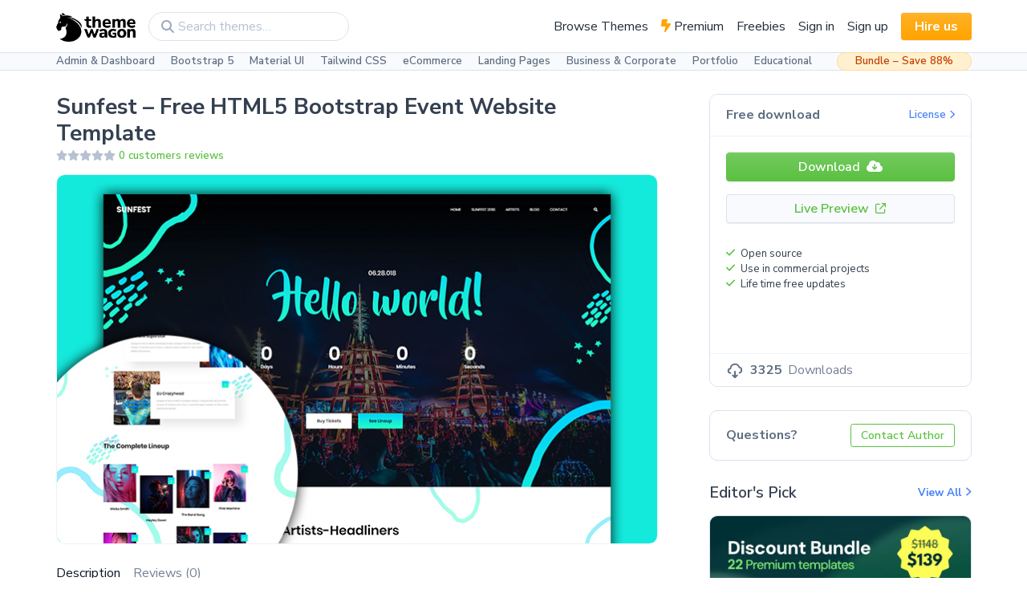

--- FILE ---
content_type: text/html; charset=UTF-8
request_url: https://themewagon.com/themes/free-bootstrap-event-website-template-sunfest/
body_size: 43188
content:
<!doctype html>
<html lang="en-US">
  <head><style>img.lazy{min-height:1px}</style><link href="https://themewagon.com/wp-content/plugins/w3-total-cache/pub/js/lazyload.min.js" as="script">
    <meta charset="utf-8">
    <meta http-equiv="x-ua-compatible" content="ie=edge">
    <meta name="viewport" content="width=device-width, initial-scale=1, shrink-to-fit=no">
    <link rel="preconnect" href="https://fonts.gstatic.com">
    <link rel="preconnect" href="https://fonts.gstatic.com">
    <link rel="preconnect" href="https://fonts.gstatic.com">
    <link href="https://fonts.googleapis.com/css2?family=Nunito+Sans:wght@400;600;700;800;900&family=Nunito:ital,wght@0,400;0,600;0,700;0,800;1,400&display=swap" rel="stylesheet">
        <!-- Google Tag Manager -->
    <script>
      window.dataLayer = window.dataLayer || [];
    </script>


    <!-- Google Re-captcha -->
    <!-- <script src="https://www.google.com/recaptcha/api.js" async defer></script> -->

    

    <meta name='robots' content='index, follow, max-image-preview:large, max-snippet:-1, max-video-preview:-1' />

<!-- Google Tag Manager for WordPress by gtm4wp.com -->
<script data-cfasync="false" data-pagespeed-no-defer>
	var gtm4wp_datalayer_name = "dataLayer";
	var dataLayer = dataLayer || [];
	const gtm4wp_use_sku_instead = false;
	const gtm4wp_currency = 'USD';
	const gtm4wp_product_per_impression = 10;
	const gtm4wp_clear_ecommerce = false;
	const gtm4wp_datalayer_max_timeout = 2000;
</script>
<!-- End Google Tag Manager for WordPress by gtm4wp.com -->
	<!-- This site is optimized with the Yoast SEO Premium plugin v25.5 (Yoast SEO v26.2) - https://yoast.com/wordpress/plugins/seo/ -->
	<title>Sunfest - Free HTML5 Bootstrap Event Website Template</title>
	<meta name="description" content="Whatever you&#039;re working on, an event or fest, this free Bootstrap event website template will help you make your process more comfortable and effective." />
	<link rel="canonical" href="https://themewagon.com/themes/free-bootstrap-event-website-template-sunfest/" />
	<meta property="og:locale" content="en_US" />
	<meta property="og:type" content="article" />
	<meta property="og:title" content="Sunfest - Free HTML5 Bootstrap Event Website Template" />
	<meta property="og:description" content="Whatever you&#039;re working on, an event or fest, this free Bootstrap event website template will help you make your process more comfortable and effective." />
	<meta property="og:url" content="https://themewagon.com/themes/free-bootstrap-event-website-template-sunfest/" />
	<meta property="og:site_name" content="ThemeWagon" />
	<meta property="article:publisher" content="https://www.facebook.com/themewagon" />
	<meta property="article:modified_time" content="2021-09-16T04:47:55+00:00" />
	<meta property="og:image" content="https://themewagon.com/wp-content/uploads/2018/07/Sunfest-free-Bootstrap-event-website-template-1.jpg" />
	<meta property="og:image:width" content="750" />
	<meta property="og:image:height" content="460" />
	<meta property="og:image:type" content="image/jpeg" />
	<meta name="twitter:card" content="summary_large_image" />
	<meta name="twitter:site" content="@themewagon" />
	<meta name="twitter:label1" content="Est. reading time" />
	<meta name="twitter:data1" content="2 minutes" />
	<!-- / Yoast SEO Premium plugin. -->


<link rel='dns-prefetch' href='//static.addtoany.com' />
<link rel='dns-prefetch' href='//cdnjs.cloudflare.com' />
<link rel="alternate" type="application/rss+xml" title="ThemeWagon &raquo; Sunfest &#8211; Free HTML5 Bootstrap Event Website Template Comments Feed" href="https://themewagon.com/themes/free-bootstrap-event-website-template-sunfest/feed/" />
<script>
window._wpemojiSettings = {"baseUrl":"https:\/\/s.w.org\/images\/core\/emoji\/16.0.1\/72x72\/","ext":".png","svgUrl":"https:\/\/s.w.org\/images\/core\/emoji\/16.0.1\/svg\/","svgExt":".svg","source":{"concatemoji":"https:\/\/themewagon.com\/wp-includes\/js\/wp-emoji-release.min.js?ver=6.8.3"}};
/*! This file is auto-generated */
!function(s,n){var o,i,e;function c(e){try{var t={supportTests:e,timestamp:(new Date).valueOf()};sessionStorage.setItem(o,JSON.stringify(t))}catch(e){}}function p(e,t,n){e.clearRect(0,0,e.canvas.width,e.canvas.height),e.fillText(t,0,0);var t=new Uint32Array(e.getImageData(0,0,e.canvas.width,e.canvas.height).data),a=(e.clearRect(0,0,e.canvas.width,e.canvas.height),e.fillText(n,0,0),new Uint32Array(e.getImageData(0,0,e.canvas.width,e.canvas.height).data));return t.every(function(e,t){return e===a[t]})}function u(e,t){e.clearRect(0,0,e.canvas.width,e.canvas.height),e.fillText(t,0,0);for(var n=e.getImageData(16,16,1,1),a=0;a<n.data.length;a++)if(0!==n.data[a])return!1;return!0}function f(e,t,n,a){switch(t){case"flag":return n(e,"\ud83c\udff3\ufe0f\u200d\u26a7\ufe0f","\ud83c\udff3\ufe0f\u200b\u26a7\ufe0f")?!1:!n(e,"\ud83c\udde8\ud83c\uddf6","\ud83c\udde8\u200b\ud83c\uddf6")&&!n(e,"\ud83c\udff4\udb40\udc67\udb40\udc62\udb40\udc65\udb40\udc6e\udb40\udc67\udb40\udc7f","\ud83c\udff4\u200b\udb40\udc67\u200b\udb40\udc62\u200b\udb40\udc65\u200b\udb40\udc6e\u200b\udb40\udc67\u200b\udb40\udc7f");case"emoji":return!a(e,"\ud83e\udedf")}return!1}function g(e,t,n,a){var r="undefined"!=typeof WorkerGlobalScope&&self instanceof WorkerGlobalScope?new OffscreenCanvas(300,150):s.createElement("canvas"),o=r.getContext("2d",{willReadFrequently:!0}),i=(o.textBaseline="top",o.font="600 32px Arial",{});return e.forEach(function(e){i[e]=t(o,e,n,a)}),i}function t(e){var t=s.createElement("script");t.src=e,t.defer=!0,s.head.appendChild(t)}"undefined"!=typeof Promise&&(o="wpEmojiSettingsSupports",i=["flag","emoji"],n.supports={everything:!0,everythingExceptFlag:!0},e=new Promise(function(e){s.addEventListener("DOMContentLoaded",e,{once:!0})}),new Promise(function(t){var n=function(){try{var e=JSON.parse(sessionStorage.getItem(o));if("object"==typeof e&&"number"==typeof e.timestamp&&(new Date).valueOf()<e.timestamp+604800&&"object"==typeof e.supportTests)return e.supportTests}catch(e){}return null}();if(!n){if("undefined"!=typeof Worker&&"undefined"!=typeof OffscreenCanvas&&"undefined"!=typeof URL&&URL.createObjectURL&&"undefined"!=typeof Blob)try{var e="postMessage("+g.toString()+"("+[JSON.stringify(i),f.toString(),p.toString(),u.toString()].join(",")+"));",a=new Blob([e],{type:"text/javascript"}),r=new Worker(URL.createObjectURL(a),{name:"wpTestEmojiSupports"});return void(r.onmessage=function(e){c(n=e.data),r.terminate(),t(n)})}catch(e){}c(n=g(i,f,p,u))}t(n)}).then(function(e){for(var t in e)n.supports[t]=e[t],n.supports.everything=n.supports.everything&&n.supports[t],"flag"!==t&&(n.supports.everythingExceptFlag=n.supports.everythingExceptFlag&&n.supports[t]);n.supports.everythingExceptFlag=n.supports.everythingExceptFlag&&!n.supports.flag,n.DOMReady=!1,n.readyCallback=function(){n.DOMReady=!0}}).then(function(){return e}).then(function(){var e;n.supports.everything||(n.readyCallback(),(e=n.source||{}).concatemoji?t(e.concatemoji):e.wpemoji&&e.twemoji&&(t(e.twemoji),t(e.wpemoji)))}))}((window,document),window._wpemojiSettings);
</script>
<style id='wp-emoji-styles-inline-css'>

	img.wp-smiley, img.emoji {
		display: inline !important;
		border: none !important;
		box-shadow: none !important;
		height: 1em !important;
		width: 1em !important;
		margin: 0 0.07em !important;
		vertical-align: -0.1em !important;
		background: none !important;
		padding: 0 !important;
	}
</style>
<link rel='stylesheet' id='wp-block-library-css' href='https://themewagon.com/wp-includes/css/dist/block-library/style.min.css?ver=6.8.3' media='all' />
<style id='classic-theme-styles-inline-css'>
/*! This file is auto-generated */
.wp-block-button__link{color:#fff;background-color:#32373c;border-radius:9999px;box-shadow:none;text-decoration:none;padding:calc(.667em + 2px) calc(1.333em + 2px);font-size:1.125em}.wp-block-file__button{background:#32373c;color:#fff;text-decoration:none}
</style>
<style id='global-styles-inline-css'>
:root{--wp--preset--aspect-ratio--square: 1;--wp--preset--aspect-ratio--4-3: 4/3;--wp--preset--aspect-ratio--3-4: 3/4;--wp--preset--aspect-ratio--3-2: 3/2;--wp--preset--aspect-ratio--2-3: 2/3;--wp--preset--aspect-ratio--16-9: 16/9;--wp--preset--aspect-ratio--9-16: 9/16;--wp--preset--color--black: #000000;--wp--preset--color--cyan-bluish-gray: #abb8c3;--wp--preset--color--white: #ffffff;--wp--preset--color--pale-pink: #f78da7;--wp--preset--color--vivid-red: #cf2e2e;--wp--preset--color--luminous-vivid-orange: #ff6900;--wp--preset--color--luminous-vivid-amber: #fcb900;--wp--preset--color--light-green-cyan: #7bdcb5;--wp--preset--color--vivid-green-cyan: #00d084;--wp--preset--color--pale-cyan-blue: #8ed1fc;--wp--preset--color--vivid-cyan-blue: #0693e3;--wp--preset--color--vivid-purple: #9b51e0;--wp--preset--color--primary: #525ddc;--wp--preset--gradient--vivid-cyan-blue-to-vivid-purple: linear-gradient(135deg,rgba(6,147,227,1) 0%,rgb(155,81,224) 100%);--wp--preset--gradient--light-green-cyan-to-vivid-green-cyan: linear-gradient(135deg,rgb(122,220,180) 0%,rgb(0,208,130) 100%);--wp--preset--gradient--luminous-vivid-amber-to-luminous-vivid-orange: linear-gradient(135deg,rgba(252,185,0,1) 0%,rgba(255,105,0,1) 100%);--wp--preset--gradient--luminous-vivid-orange-to-vivid-red: linear-gradient(135deg,rgba(255,105,0,1) 0%,rgb(207,46,46) 100%);--wp--preset--gradient--very-light-gray-to-cyan-bluish-gray: linear-gradient(135deg,rgb(238,238,238) 0%,rgb(169,184,195) 100%);--wp--preset--gradient--cool-to-warm-spectrum: linear-gradient(135deg,rgb(74,234,220) 0%,rgb(151,120,209) 20%,rgb(207,42,186) 40%,rgb(238,44,130) 60%,rgb(251,105,98) 80%,rgb(254,248,76) 100%);--wp--preset--gradient--blush-light-purple: linear-gradient(135deg,rgb(255,206,236) 0%,rgb(152,150,240) 100%);--wp--preset--gradient--blush-bordeaux: linear-gradient(135deg,rgb(254,205,165) 0%,rgb(254,45,45) 50%,rgb(107,0,62) 100%);--wp--preset--gradient--luminous-dusk: linear-gradient(135deg,rgb(255,203,112) 0%,rgb(199,81,192) 50%,rgb(65,88,208) 100%);--wp--preset--gradient--pale-ocean: linear-gradient(135deg,rgb(255,245,203) 0%,rgb(182,227,212) 50%,rgb(51,167,181) 100%);--wp--preset--gradient--electric-grass: linear-gradient(135deg,rgb(202,248,128) 0%,rgb(113,206,126) 100%);--wp--preset--gradient--midnight: linear-gradient(135deg,rgb(2,3,129) 0%,rgb(40,116,252) 100%);--wp--preset--font-size--small: 13px;--wp--preset--font-size--medium: 20px;--wp--preset--font-size--large: 36px;--wp--preset--font-size--x-large: 42px;--wp--preset--spacing--20: 0.44rem;--wp--preset--spacing--30: 0.67rem;--wp--preset--spacing--40: 1rem;--wp--preset--spacing--50: 1.5rem;--wp--preset--spacing--60: 2.25rem;--wp--preset--spacing--70: 3.38rem;--wp--preset--spacing--80: 5.06rem;--wp--preset--shadow--natural: 6px 6px 9px rgba(0, 0, 0, 0.2);--wp--preset--shadow--deep: 12px 12px 50px rgba(0, 0, 0, 0.4);--wp--preset--shadow--sharp: 6px 6px 0px rgba(0, 0, 0, 0.2);--wp--preset--shadow--outlined: 6px 6px 0px -3px rgba(255, 255, 255, 1), 6px 6px rgba(0, 0, 0, 1);--wp--preset--shadow--crisp: 6px 6px 0px rgba(0, 0, 0, 1);}:where(.is-layout-flex){gap: 0.5em;}:where(.is-layout-grid){gap: 0.5em;}body .is-layout-flex{display: flex;}.is-layout-flex{flex-wrap: wrap;align-items: center;}.is-layout-flex > :is(*, div){margin: 0;}body .is-layout-grid{display: grid;}.is-layout-grid > :is(*, div){margin: 0;}:where(.wp-block-columns.is-layout-flex){gap: 2em;}:where(.wp-block-columns.is-layout-grid){gap: 2em;}:where(.wp-block-post-template.is-layout-flex){gap: 1.25em;}:where(.wp-block-post-template.is-layout-grid){gap: 1.25em;}.has-black-color{color: var(--wp--preset--color--black) !important;}.has-cyan-bluish-gray-color{color: var(--wp--preset--color--cyan-bluish-gray) !important;}.has-white-color{color: var(--wp--preset--color--white) !important;}.has-pale-pink-color{color: var(--wp--preset--color--pale-pink) !important;}.has-vivid-red-color{color: var(--wp--preset--color--vivid-red) !important;}.has-luminous-vivid-orange-color{color: var(--wp--preset--color--luminous-vivid-orange) !important;}.has-luminous-vivid-amber-color{color: var(--wp--preset--color--luminous-vivid-amber) !important;}.has-light-green-cyan-color{color: var(--wp--preset--color--light-green-cyan) !important;}.has-vivid-green-cyan-color{color: var(--wp--preset--color--vivid-green-cyan) !important;}.has-pale-cyan-blue-color{color: var(--wp--preset--color--pale-cyan-blue) !important;}.has-vivid-cyan-blue-color{color: var(--wp--preset--color--vivid-cyan-blue) !important;}.has-vivid-purple-color{color: var(--wp--preset--color--vivid-purple) !important;}.has-black-background-color{background-color: var(--wp--preset--color--black) !important;}.has-cyan-bluish-gray-background-color{background-color: var(--wp--preset--color--cyan-bluish-gray) !important;}.has-white-background-color{background-color: var(--wp--preset--color--white) !important;}.has-pale-pink-background-color{background-color: var(--wp--preset--color--pale-pink) !important;}.has-vivid-red-background-color{background-color: var(--wp--preset--color--vivid-red) !important;}.has-luminous-vivid-orange-background-color{background-color: var(--wp--preset--color--luminous-vivid-orange) !important;}.has-luminous-vivid-amber-background-color{background-color: var(--wp--preset--color--luminous-vivid-amber) !important;}.has-light-green-cyan-background-color{background-color: var(--wp--preset--color--light-green-cyan) !important;}.has-vivid-green-cyan-background-color{background-color: var(--wp--preset--color--vivid-green-cyan) !important;}.has-pale-cyan-blue-background-color{background-color: var(--wp--preset--color--pale-cyan-blue) !important;}.has-vivid-cyan-blue-background-color{background-color: var(--wp--preset--color--vivid-cyan-blue) !important;}.has-vivid-purple-background-color{background-color: var(--wp--preset--color--vivid-purple) !important;}.has-black-border-color{border-color: var(--wp--preset--color--black) !important;}.has-cyan-bluish-gray-border-color{border-color: var(--wp--preset--color--cyan-bluish-gray) !important;}.has-white-border-color{border-color: var(--wp--preset--color--white) !important;}.has-pale-pink-border-color{border-color: var(--wp--preset--color--pale-pink) !important;}.has-vivid-red-border-color{border-color: var(--wp--preset--color--vivid-red) !important;}.has-luminous-vivid-orange-border-color{border-color: var(--wp--preset--color--luminous-vivid-orange) !important;}.has-luminous-vivid-amber-border-color{border-color: var(--wp--preset--color--luminous-vivid-amber) !important;}.has-light-green-cyan-border-color{border-color: var(--wp--preset--color--light-green-cyan) !important;}.has-vivid-green-cyan-border-color{border-color: var(--wp--preset--color--vivid-green-cyan) !important;}.has-pale-cyan-blue-border-color{border-color: var(--wp--preset--color--pale-cyan-blue) !important;}.has-vivid-cyan-blue-border-color{border-color: var(--wp--preset--color--vivid-cyan-blue) !important;}.has-vivid-purple-border-color{border-color: var(--wp--preset--color--vivid-purple) !important;}.has-vivid-cyan-blue-to-vivid-purple-gradient-background{background: var(--wp--preset--gradient--vivid-cyan-blue-to-vivid-purple) !important;}.has-light-green-cyan-to-vivid-green-cyan-gradient-background{background: var(--wp--preset--gradient--light-green-cyan-to-vivid-green-cyan) !important;}.has-luminous-vivid-amber-to-luminous-vivid-orange-gradient-background{background: var(--wp--preset--gradient--luminous-vivid-amber-to-luminous-vivid-orange) !important;}.has-luminous-vivid-orange-to-vivid-red-gradient-background{background: var(--wp--preset--gradient--luminous-vivid-orange-to-vivid-red) !important;}.has-very-light-gray-to-cyan-bluish-gray-gradient-background{background: var(--wp--preset--gradient--very-light-gray-to-cyan-bluish-gray) !important;}.has-cool-to-warm-spectrum-gradient-background{background: var(--wp--preset--gradient--cool-to-warm-spectrum) !important;}.has-blush-light-purple-gradient-background{background: var(--wp--preset--gradient--blush-light-purple) !important;}.has-blush-bordeaux-gradient-background{background: var(--wp--preset--gradient--blush-bordeaux) !important;}.has-luminous-dusk-gradient-background{background: var(--wp--preset--gradient--luminous-dusk) !important;}.has-pale-ocean-gradient-background{background: var(--wp--preset--gradient--pale-ocean) !important;}.has-electric-grass-gradient-background{background: var(--wp--preset--gradient--electric-grass) !important;}.has-midnight-gradient-background{background: var(--wp--preset--gradient--midnight) !important;}.has-small-font-size{font-size: var(--wp--preset--font-size--small) !important;}.has-medium-font-size{font-size: var(--wp--preset--font-size--medium) !important;}.has-large-font-size{font-size: var(--wp--preset--font-size--large) !important;}.has-x-large-font-size{font-size: var(--wp--preset--font-size--x-large) !important;}
:where(.wp-block-post-template.is-layout-flex){gap: 1.25em;}:where(.wp-block-post-template.is-layout-grid){gap: 1.25em;}
:where(.wp-block-columns.is-layout-flex){gap: 2em;}:where(.wp-block-columns.is-layout-grid){gap: 2em;}
:root :where(.wp-block-pullquote){font-size: 1.5em;line-height: 1.6;}
</style>
<link rel='stylesheet' id='contact-form-7-css' href='https://themewagon.com/wp-content/plugins/contact-form-7/includes/css/styles.css?ver=6.1.2' media='all' />
<link rel='stylesheet' id='woo-custom-related-products-css' href='https://themewagon.com/wp-content/plugins/woo-custom-related-products/public/css/woo-custom-related-products-public.css' media='all' />
<style id='woocommerce-inline-inline-css'>
.woocommerce form .form-row .required { visibility: visible; }
</style>
<link rel='stylesheet' id='if-menu-site-css-css' href='https://themewagon.com/wp-content/plugins/if-menu/assets/if-menu-site.css?ver=6.8.3' media='all' />
<link rel='stylesheet' id='brands-styles-css' href='https://themewagon.com/wp-content/plugins/woocommerce/assets/css/brands.css?ver=10.3.0' media='all' />
<link rel='stylesheet' id='addtoany-css' href='https://themewagon.com/wp-content/plugins/add-to-any/addtoany.min.css?ver=1.16' media='all' />
<link rel='stylesheet' id='sage/app.css-css' href='https://themewagon.com/wp-content/themes/themewagon/dist/styles/app.css?id=ba47634c2039fca20977' media='all' />
<script id="addtoany-core-js-before">
window.a2a_config=window.a2a_config||{};a2a_config.callbacks=[];a2a_config.overlays=[];a2a_config.templates={};
</script>
<script defer src="https://static.addtoany.com/menu/page.js" id="addtoany-core-js"></script>
<script src="https://themewagon.com/wp-includes/js/jquery/jquery.min.js?ver=3.7.1" id="jquery-core-js"></script>
<script defer src="https://themewagon.com/wp-content/plugins/add-to-any/addtoany.min.js?ver=1.1" id="addtoany-jquery-js"></script>
<script src="https://themewagon.com/wp-content/plugins/woo-custom-related-products/public/js/woo-custom-related-products-public.js" id="woo-custom-related-products-js"></script>
<script id="wc-single-product-js-extra">
var wc_single_product_params = {"i18n_required_rating_text":"Please select a rating","i18n_rating_options":["1 of 5 stars","2 of 5 stars","3 of 5 stars","4 of 5 stars","5 of 5 stars"],"i18n_product_gallery_trigger_text":"View full-screen image gallery","review_rating_required":"yes","flexslider":{"rtl":false,"animation":"slide","smoothHeight":true,"directionNav":false,"controlNav":"thumbnails","slideshow":false,"animationSpeed":500,"animationLoop":false,"allowOneSlide":false},"zoom_enabled":"","zoom_options":[],"photoswipe_enabled":"","photoswipe_options":{"shareEl":false,"closeOnScroll":false,"history":false,"hideAnimationDuration":0,"showAnimationDuration":0},"flexslider_enabled":""};
</script>
<script src="https://themewagon.com/wp-content/plugins/woocommerce/assets/js/frontend/single-product.min.js?ver=10.3.0" id="wc-single-product-js" defer data-wp-strategy="defer"></script>
<script src="https://themewagon.com/wp-content/plugins/woocommerce/assets/js/jquery-blockui/jquery.blockUI.min.js?ver=2.7.0-wc.10.3.0" id="wc-jquery-blockui-js" defer data-wp-strategy="defer"></script>
<script src="https://themewagon.com/wp-content/plugins/woocommerce/assets/js/js-cookie/js.cookie.min.js?ver=2.1.4-wc.10.3.0" id="wc-js-cookie-js" defer data-wp-strategy="defer"></script>
<script id="woocommerce-js-extra">
var woocommerce_params = {"ajax_url":"\/wp-admin\/admin-ajax.php","wc_ajax_url":"\/?wc-ajax=%%endpoint%%","i18n_password_show":"Show password","i18n_password_hide":"Hide password"};
</script>
<script src="https://themewagon.com/wp-content/plugins/woocommerce/assets/js/frontend/woocommerce.min.js?ver=10.3.0" id="woocommerce-js" defer data-wp-strategy="defer"></script>
<link rel="https://api.w.org/" href="https://themewagon.com/wp-json/" /><link rel="alternate" title="JSON" type="application/json" href="https://themewagon.com/wp-json/wp/v2/product/102301" /><link rel="EditURI" type="application/rsd+xml" title="RSD" href="https://themewagon.com/xmlrpc.php?rsd" />
<link rel='shortlink' href='https://themewagon.com/?p=102301' />
<link rel="alternate" title="oEmbed (JSON)" type="application/json+oembed" href="https://themewagon.com/wp-json/oembed/1.0/embed?url=https%3A%2F%2Fthemewagon.com%2Fthemes%2Ffree-bootstrap-event-website-template-sunfest%2F" />
<link rel="alternate" title="oEmbed (XML)" type="text/xml+oembed" href="https://themewagon.com/wp-json/oembed/1.0/embed?url=https%3A%2F%2Fthemewagon.com%2Fthemes%2Ffree-bootstrap-event-website-template-sunfest%2F&#038;format=xml" />

<!-- Google Tag Manager for WordPress by gtm4wp.com -->
<!-- GTM Container placement set to automatic -->
<script data-cfasync="false" data-pagespeed-no-defer>
	var dataLayer_content = {"pagePostType":"product","pagePostType2":"single-product","pagePostAuthor":"colorlib","cartContent":{"totals":{"applied_coupons":[],"discount_total":0,"subtotal":0,"total":0},"items":[]},"productRatingCounts":[],"productAverageRating":0,"productReviewCount":0,"productType":"simple","productIsVariable":0};
	dataLayer.push( dataLayer_content );
</script>
<script data-cfasync="false" data-pagespeed-no-defer>
(function(w,d,s,l,i){w[l]=w[l]||[];w[l].push({'gtm.start':
new Date().getTime(),event:'gtm.js'});var f=d.getElementsByTagName(s)[0],
j=d.createElement(s),dl=l!='dataLayer'?'&l='+l:'';j.async=true;j.src=
'//www.googletagmanager.com/gtm.js?id='+i+dl;f.parentNode.insertBefore(j,f);
})(window,document,'script','dataLayer','GTM-5VQ9FNP');
</script>
<!-- End Google Tag Manager for WordPress by gtm4wp.com -->	<noscript><style>.woocommerce-product-gallery{ opacity: 1 !important; }</style></noscript>
	<link rel="icon" href="https://themewagon.com/wp-content/uploads/2021/04/cropped-favicon-32x32.png" sizes="32x32" />
<link rel="icon" href="https://themewagon.com/wp-content/uploads/2021/04/cropped-favicon-192x192.png" sizes="192x192" />
<link rel="apple-touch-icon" href="https://themewagon.com/wp-content/uploads/2021/04/cropped-favicon-180x180.png" />
<meta name="msapplication-TileImage" content="https://themewagon.com/wp-content/uploads/2021/04/cropped-favicon-270x270.png" />
		<style id="wp-custom-css">
			.grecaptcha-badge{
	display: none !important;
}
.table th,
.table td{
  padding: 12px;
}
.woocommerce-variation-add-to-cart.variations_button .quantity{
 display: none;
}
.btn-fill-golden{
	padding: 8px 18px;
	background: #000000;
	border-radius: 16px;
	border: 1px solid #000000;
	margin-right: 10px;
}
.btn-fill-golden:hover{
	background: #323232;
	text-decoration: none;
	border: 1px solid #323232;
}
.btn-outline-golden{
	padding: 8px 18px;
	border-radius: 16px;
	border: 1px solid #C7AA00;
	color: #C7AA00;
	transition: all 0.1s ease-in-out;
}
.btn-outline-golden:hover{
	background-color: #000000;
	color: #C7AA00;
	text-decoration: none;
	transition: all 0.1s ease-in-out;
}
.show-password-input{
	display: none;
}
.woocommerce-checkout .blockUI.blockOverlay::before {
    height: 1em;
    width: 1em;
    display: block;
    position: absolute;
    top: 50%;
    left: 50%;
    margin-left: -.5em;
    margin-top: -.5em;
    content: "";
    animation: spin 1s ease-in-out infinite;
    background: url(/wp-content/plugins/woocommerce/assets/images/icons/loader.svg) center center;
    background-size: cover;
    line-height: 1;
    text-align: center;
    font-size: 2em;
    color: rgba(0,0,0,.75)
}
.admin-bar {
	padding-top: 32px;
}
@keyframes spin {
    100% {
        transform: rotate(360deg)
    }
}		</style>
		  </head>

  <body class="wp-singular product-template-default single single-product postid-102301 wp-custom-logo wp-embed-responsive wp-theme-themewagon theme-themewagon woocommerce woocommerce-page woocommerce-no-js free-bootstrap-event-website-template-sunfest">
    
<!-- GTM Container placement set to automatic -->
<!-- Google Tag Manager (noscript) -->
				<noscript><iframe src="https://www.googletagmanager.com/ns.html?id=GTM-5VQ9FNP" height="0" width="0" style="display:none;visibility:hidden" aria-hidden="true"></iframe></noscript>
<!-- End Google Tag Manager (noscript) -->    
    <nav class="navbar navbar-light navbar-expand-lg border-bottom navbar-primary">
    <div class="container">
        <a class="navbar-brand" href=https://themewagon.com>
            <img class="lazy" src="data:image/svg+xml,%3Csvg%20xmlns='http://www.w3.org/2000/svg'%20viewBox='0%200%201324%20478'%3E%3C/svg%3E" data-src="https://themewagon.com/wp-content/uploads/2021/03/Frame-172-1.png" alt="ThemeWagon" height=36>        </a>
        <div class="d-flex align-items-center">
            <div class="tw-search-box d-sm-block"><form role="search" method="get" class="position-relative" action="https://themewagon.com/">
	<input type="search" id="woocommerce-product-search-field-0" class="form-control rounded-pill" placeholder="Search themes&hellip;" value="" name="s" style="min-width: 250px; padding-left: 2.25rem;" />
	<input type="hidden" name="post_type" value="product" />
	<span class="fas fa-magnifying-glass position-absolute left-0 top-50 ms-3 translate-middle-y text-500"></span>
</form>
</div>
            <button class="btn btn-link p-2 text-600 d-sm-none shadow-none" data-tw-toggle="search-box">
                <span class="fas fa-magnifying-glass fs-1 icon-search" data-fa-transform="down-2"></span>
                <span class="fas fa-xmark fs-1 icon-close" data-fa-transform="down-2"></span>
            </button>
                                    <button class="navbar-toggler ms-3" type="button" data-bs-toggle="collapse"
                data-bs-target="#navbarSupportedContent" aria-controls="navbarSupportedContent" aria-expanded="false"
                aria-label="Toggle navigation">
                <span class="fas fa-bars"></span>
            </button>
        </div>
        <div class="collapse navbar-collapse" id="navbarSupportedContent">
            <ul class="navbar-nav ms-auto align-items-lg-center">
<li class="nav-item">
<a class="nav-link  " href="https://themewagon.com/themes/" >Browse Themes</a>
</li>
<li class="nav-item">
                  <a href="/theme-price/pro" class="nav-link ">
                    <span class="fas fa-bolt-lightning text-warning"></span>
                    Premium
                  </a>
                </li></li>
<li class="nav-item">
<a class="nav-link  " href="/theme-price/free" >Freebies</a>
</li>
<li class="nav-item">
<a class="nav-link  " href="https://themewagon.com/signin/" >Sign in</a>
</li>
<li class="nav-item">
<a class="nav-link  " href="https://themewagon.com/my-account/" >Sign up</a>
</li>
</li>
<li class="nav-item">
<a class="nav-link  d-inline d-lg-block btn btn-warning fw-bold text-white rounded-1 px-3 text-decoration-none ms-lg-2 py-1" href="https://themewagon.com/hire-us/" >Hire us</a>
</li>
</ul>
        </div>

    </div>
</nav>
<nav class="navbar-secondary px-3 px-sm-0 py-0 bg-100 border-bottom">
    <div class="container pe-2">
        <div class="nav-wrapper">
            <ul class="nav fs--1 justify-content-between fw-semi-bold w-100">
                                                        <li class="nav-item">
                        <a class="nav-link  "
                            href="https://themewagon.com/theme-category/admin-dashboard/">Admin &amp; Dashboard</a>
                    </li>
                                                        <li class="nav-item">
                        <a class="nav-link  "
                            href="https://themewagon.com/theme-framework/bootstrap-5/">Bootstrap 5</a>
                    </li>
                                                        <li class="nav-item">
                        <a class="nav-link  "
                            href="https://themewagon.com/theme-framework/material-ui/">Material UI</a>
                    </li>
                                                        <li class="nav-item">
                        <a class="nav-link  "
                            href="https://themewagon.com/theme-framework/tailwind-css/">Tailwind CSS</a>
                    </li>
                                                        <li class="nav-item">
                        <a class="nav-link  "
                            href="https://themewagon.com/theme-tag/ecommerce-template/">eCommerce</a>
                    </li>
                                                        <li class="nav-item">
                        <a class="nav-link  "
                            href="https://themewagon.com/theme-category/landing-website/">Landing Pages</a>
                    </li>
                                                        <li class="nav-item">
                        <a class="nav-link  "
                            href="https://themewagon.com/theme-tag/business-corporate/">Business &amp; Corporate</a>
                    </li>
                                                        <li class="nav-item">
                        <a class="nav-link  "
                            href="https://themewagon.com/theme-tag/portfolio-template/">Portfolio</a>
                    </li>
                                                        <li class="nav-item">
                        <a class="nav-link  "
                            href="https://themewagon.com/theme-tag/education-template/">Educational</a>
                    </li>
                
            </ul>

        </div>
        <a class="fs--1 fw-semi-bold nav-item-bundle"
            href="https://themewagon.com/themes/bundle-v2/">Bundle – Save 88%</a>
    </div>

    </div>
</nav>
  
<main class="tw-account-content-height  " id="main">
  <div class="container">
      <section class="py-4">
    
          <div class="woocommerce-notices-wrapper"></div><div class="row" id="product-102301" class="product type-product post-102301 status-publish first instock product_cat-landing-website product_tag-accordions product_tag-animation product_tag-burger-menu product_tag-business-corporate product_tag-email-subscription product_tag-event-template product_tag-gallery product_tag-ghost-button product_tag-google-maps product_tag-multipage product_tag-on-hover-effect product_tag-parallax-effect product_tag-smooth-scroll product_tag-social-media-icons has-post-thumbnail downloadable virtual sold-individually purchasable product-type-simple">
  <div class="col-lg-8 order-1 order-lg-0">
    <div class="d-none d-lg-block">
      <h1 class="mb-1 fs-3 fw-bold">Sunfest &#8211; Free HTML5 Bootstrap Event Website Template</h1>
      <p class="fs--1 d-flex align-items-center lh-14px">
                                                    <span class="fas fa-star text-400"></span>
                                                                  <span class="fas fa-star text-400"></span>
                                                                  <span class="fas fa-star text-400"></span>
                                                                  <span class="fas fa-star text-400"></span>
                                                                  <span class="fas fa-star text-400"></span>
                                      <a href="#product-tab" class="text-success ms-1 fw-semi-bold" data-review-trigger>0 customers reviews</a>
              </p>
      <div class="woocommerce-product-gallery woocommerce-product-gallery--with-images woocommerce-product-gallery--columns-4 images" data-columns="4" style="opacity: 0; transition: opacity .25s ease-in-out;">
	<figure class="woocommerce-product-gallery__wrapper">
		<div data-thumb="https://themewagon.com/wp-content/uploads/2018/07/Sunfest-free-Bootstrap-event-website-template-1-100x100.jpg" data-thumb-alt="Free HTML5 Bootstrap Event Website Template" class="woocommerce-product-gallery__image"><a id="launchLivePreview" href="https://technext.github.io/sunfest/" target="_blank" data-live-preview='{"event":"Free"}'><img width="750" height="460" src="https://themewagon.com/wp-content/uploads/2018/07/Sunfest-free-Bootstrap-event-website-template-1.jpg" class="wp-post-image" alt="Free HTML5 Bootstrap Event Website Template" title="Sunfest-free-Bootstrap-event-website-template-1" data-caption="" data-src="https://themewagon.com/wp-content/uploads/2018/07/Sunfest-free-Bootstrap-event-website-template-1.jpg" data-large_image="https://themewagon.com/wp-content/uploads/2018/07/Sunfest-free-Bootstrap-event-website-template-1.jpg" data-large_image_width="750" data-large_image_height="460" decoding="async" fetchpriority="high" srcset="https://themewagon.com/wp-content/uploads/2018/07/Sunfest-free-Bootstrap-event-website-template-1.jpg 750w, https://themewagon.com/wp-content/uploads/2018/07/Sunfest-free-Bootstrap-event-website-template-1-300x184.jpg 300w" sizes="(max-width: 750px) 100vw, 750px" /></a></div>	</figure>
</div>
    </div>
    <div class="d-flex justify-content-between align-items-center review-tab" id="product-tab">
    <ul class="nav nav-tabs" id="productTab" role="tablist">

              <li class="nav-item  description_tab" id="tab-title-description">
          <a class="nav-link show active" href="#tab-description" data-bs-toggle="tab" role="tab" aria-controls="tab-description">
            Description          </a>
        </li>
              <li class="nav-item  reviews_tab" id="tab-title-reviews">
          <a class="nav-link " href="#tab-reviews" data-bs-toggle="tab" role="tab" aria-controls="tab-reviews">
            Reviews (0)          </a>
        </li>
        
    </ul>
    <div>

      
    </div>
  
  </div>
  <div class="tab-content px-0" id="tab-content">
          <div class="tab-pane  pt-4 fade show active woocommerce-Tabs-panel--description" id="tab-description" role="tabpanel" aria-labelledby="tab-title-description">
        

<p>Do you need a free Bootstrap <a href="https://themewagon.com/theme-categories/events-wedding/" target="_blank" rel="noopener">event</a> website template for organizing events and fests? Sunfest is a powerful and marvelous free Bootstrap template to make a beautiful website painlessly.<br />
</br></p>
<h4>Sunfest &#8211; Free Bootstrap Event Website Template</h4>
<p>Even with a one page website, you can create an awesome event arrangement. Sunfest has brought a simple layout with a lightweight package where everything&#8217;s available. Welcome your audience with the <a href="https://themewagon.com/theme_tag/gradient/" target="_blank" rel="noopener">gradient</a> enabled <b>CTA</b> buttons on the <a href="https://themewagon.com/theme_tag/hero-header/" target="_blank" rel="noopener">hero header</a>, countdown timer UI, and a fantastic background. Sunfest presents with <a href="https://themewagon.com/theme_tag/multi-page/" target="_blank" rel="noopener">multiple ready pages</a> inside the box. Moreover, the <a href="https://themewagon.com/theme_tag/carousel/" target="_blank" rel="noopener">carousel slider</a> and counter make the <code>about us</code> page a gorgeous one. Besides that, the <code>blog</code> page has an intuitive layout for writing posts around your business and tips for the readers. A free website template like this one is surely beneficial for the webmasters.<br />
</br><br />
Among many superb features, we must mention the <code>contact</code> page that comes up with a totally unique and alluring style. In like manner, the juxtaposed form followed by <a href="https://themewagon.com/theme_tag/google-maps-scheme/" target="_blank" rel="noopener">Google Maps</a> and contact details and the entire part stay on the center of the page with an eye-soothing <b>drop shadow</b>. For the passionate developers, Sunfest provides with a rich <code>element</code> page. People who want to customize their website with more items can get help form this page. For instance, it subsumes buttons, <a href="https://themewagon.com/theme_tag/accordions/" target="_blank" rel="noopener">accordions</a>, tabs, <b>loaders</b>, and icon boxes.<br />
</br></p>
<h3>Main Features</h3>
<ul class="special">
<li>Bootstrap 4 Template</li>
<li>Creative Burger Menu</li>
<li>Multi-page Layout</li>
<li>Ghost Button</li>
<li>Attractive Preloader</li>
<li>Social Media Icons</li>
<li>Email Subscription</li>
<li>On-hover Effects</li>
<li>Percentage Bar</li>
<li>Countup Counter</li>
<li>Parallax Effect</li>
<li>Custom Icons</li>
<li>Google Maps</li>
<li>Font Awesome</li>
<li>Smooth Animation</li>
<li>Sortable Gallery</li>
<li>Accordions and Tabs</li>
<li>Element Page</li>
<li>Back To Top Button</li>
</ul>
<p></br></p>
<h3>In the box</h3>
<ul class="special">
<li>7 HTML Files</li>
<li>6 CSS Files</li>
<li>6 Javascript Files</li>
<li>SCSS Files</li>
<li>Demo Images</li>
</ul>
<p></br></p>
<h3>Credits</h3>
<ul>
<li><a href="https://getbootstrap.com/" target="_blank" rel="nofollow noopener">Bootstrap 4</a></li>
<li><a href="https://fontawesome.com/" target="_blank" rel="nofollow noopener">FontAwesome</a></li>
<li><a href="https://jquery.com/" target="_blank" rel="nofollow noopener">jQuery 2.2.4</a></li>
<li><a href="https://github.com/dimsemenov/Magnific-Popup" target="_blank" rel="nofollow noopener">Magnific Popup</a></li>
<li><a href="https://owlcarousel2.github.io/OwlCarousel2/" target="_blank" rel="nofollow noopener">Owl Carousel</a></li>
<li><a href="http://daneden.me/animate" target="_blank" rel="nofollow noopener">Animate.css</a></li>
<li><a href="https://themify.me/themify-icons" target="_blank" rel="nofollow noopener">Themify</a></li>
</ul>
<p></br></p>
<h4>Summery</h4>
<p>There are tons of <a href="https://themewagon.com/theme_tag/free/" target="_blank" rel="noopener">free HTML5 templates</a> on our website and they are organized based on categories. Get the ones you love without spending a buck.</p>
      </div>
          <div class="tab-pane  pt-4 fade  woocommerce-Tabs-panel--reviews" id="tab-reviews" role="tabpanel" aria-labelledby="tab-title-reviews">
        <div id="reviews">
	<div id="comments">
		<div class="mb-5 border-bottom pb-4">
			<div class="row align-items-center">
				<div class="col">
					<h4 class="mb-0 fs-1 fw-semi-bold">0 Customers Reviews</h4>
					<div class="d-flex align-items-center">
																																				<span class="fas fa-star text-400"></span>
																																													<span class="fas fa-star text-400"></span>
																																													<span class="fas fa-star text-400"></span>
																																													<span class="fas fa-star text-400"></span>
																																													<span class="fas fa-star text-400"></span>
																											<span class="ms-1">0 out of 5 stars</span>
					</div>
				</div>
				<div class="col-auto">
					<button class="btn btn-outline-warning btn-sm" data-bs-toggle="collapse" data-bs-target="#product-review-form" aria-expanded="false" aria-controls="product-review-form">Write a review</button>
				</div>
			</div>
			<div class="collapse" id="product-review-form">
												
				<div class="alert alert-warning rounded-3 mt-3 px-4 my-0">

					<p class="mb-0 fs-0 fw-bold">You must signup to leave a review.</p>
					<p class="mb-0 fs--1">If you  already have an account , 
						<a href="https://themewagon.com/signin" class="fw-semi-bold">login</a> to leave a review.</p>
				</div>
						</div>
		</div>

					<p class="woocommerce-noreviews">There are no reviews yet.</p>
			</div>


</div>
      </div>
      </div>

  
 
  </div>
  <div class="col-lg-4 ps-xl-5 ">
    <div class="d-lg-none">
      <h2 class="mb-1 fs-3 fw-bold">Sunfest &#8211; Free HTML5 Bootstrap Event Website Template</h2>
      <p class="fs--1 d-flex align-items-center lh-14px">
                                            <span class="fas fa-star text-400"></span>
                                                                  <span class="fas fa-star text-400"></span>
                                                                  <span class="fas fa-star text-400"></span>
                                                                  <span class="fas fa-star text-400"></span>
                                                                  <span class="fas fa-star text-400"></span>
                                      <a href="#product-tab" class="text-success ms-1 fw-semi-bold" data-review-trigger>0 customers reviews</a>
      </p>
      <div class="woocommerce-product-gallery woocommerce-product-gallery--with-images woocommerce-product-gallery--columns-4 images" data-columns="4" style="opacity: 0; transition: opacity .25s ease-in-out;">
	<figure class="woocommerce-product-gallery__wrapper">
		<div data-thumb="https://themewagon.com/wp-content/uploads/2018/07/Sunfest-free-Bootstrap-event-website-template-1-100x100.jpg" data-thumb-alt="Free HTML5 Bootstrap Event Website Template" class="woocommerce-product-gallery__image"><a id="launchLivePreview" href="https://technext.github.io/sunfest/" target="_blank" data-live-preview='{"event":"Free"}'><img width="750" height="460" src="https://themewagon.com/wp-content/uploads/2018/07/Sunfest-free-Bootstrap-event-website-template-1.jpg" class="wp-post-image" alt="Free HTML5 Bootstrap Event Website Template" title="Sunfest-free-Bootstrap-event-website-template-1" data-caption="" data-src="https://themewagon.com/wp-content/uploads/2018/07/Sunfest-free-Bootstrap-event-website-template-1.jpg" data-large_image="https://themewagon.com/wp-content/uploads/2018/07/Sunfest-free-Bootstrap-event-website-template-1.jpg" data-large_image_width="750" data-large_image_height="460" decoding="async" srcset="https://themewagon.com/wp-content/uploads/2018/07/Sunfest-free-Bootstrap-event-website-template-1.jpg 750w, https://themewagon.com/wp-content/uploads/2018/07/Sunfest-free-Bootstrap-event-website-template-1-300x184.jpg 300w" sizes="(max-width: 750px) 100vw, 750px" /></a></div>	</figure>
</div>
      <a href="https://technext.github.io/sunfest/" class="btn btn-outline-success my-4 d-block w-100" target="_blank">
        <span class="far fa-arrow-up-right-from-square fs--1 me-1"></span>
        Live Preview
      </a>
    </div>
    <div class="card border rounded-3 mb-4">
	<div class="card-header border-bottom border-200 d-flex justify-content-between align-items-center">
		<h2 class="fs-0 fw-bold mb-0 text-700">Free download</h2>

		<a href=https://themewagon.com/license class="fs--1 fw-semi-bold">
			License
			<span class="fas fa-chevron-right fs--2"></span>
		</a>
	</div>
	
	<div class="card-body" style="height: 270px">
		<div data-success class="text-center h-100" style="display: none;">
			<div class="h-100 d-flex flex-center">
				<div>
					<div class="lottie mx-auto" data-options='{ "path": "https://themewagon.com/wp-content/themes/themewagon/dist/images/email-sent-2.json" }'></div>
					<h4 class="text-600 text-center fs--1 mb-3">Download link 
						has been send to your email address <span class="fw-bold text-800" data-email><a href="/cdn-cgi/l/email-protection" class="__cf_email__" data-cfemail="016e77682f756f797541666c60686d2f626e6c">[email&#160;protected]</a></span></h4>
					<a href="#" data-resend class="fs--1 text-center btn btn-success">Send to another email?</a>
				</div>
			</div>
		</div>
		<div data-preload class="h-100" style="display: none;">
			<div class="h-100 d-flex flex-center">
				<div>
					<div class="spinner"></div>
					<h4 class="text-600 fw-bold text-center fs-0 mt-2">Sending Link...</h4>
				</div>
			</div>
		</div>
		<div data-form>
			

			

							
				<button type="button" data-url="https://github.com/technext/sunfest/archive/master.zip" class="btn btn-success d-block w-100" data-direct-download data-post-id=102301>
					<span data-button-text>Download</span>
					<span class="fas fa-cloud-arrow-down ms-1"></span>
				</button>
				<a href="https://technext.github.io/sunfest/" target="_blank" rel="noopener" class="btn btn-light text-success border d-block mt-3 btn-live-preview" data-live-preview='{"event": "Free"}'>
					Live Preview
					<span class="far fa-arrow-up-right-from-square fs--1 ms-1"></span>
				</a>
						<ul class="list-unstyled mt-4 mb-0 fs--1">
				<li>
					<span class="fas fa-check me-1 text-success"></span>
					Open source
				</li>
				<li>
					<span class="fas fa-check me-1 text-success"></span>
					Use in commercial projects
				</li>
				<li>
					<span class="fas fa-check me-1 text-success fs--1"></span>
					<span class="fs--1">Life time free updates</span>
				</li>
			</ul>
		</div>
	</div>
	<div class="card-footer py-2 border-top border-200">
		<img class="img-fluid me-1 lazy" src="data:image/svg+xml,%3Csvg%20xmlns='http://www.w3.org/2000/svg'%20viewBox='0%200%2022%2022'%3E%3C/svg%3E" data-src="https://themewagon.com/wp-content/themes/themewagon/dist/images/cloud-download.svg" width="22" alt="">
		<span class="fw-bold text-700" data-download-count>3325</span> 
		<span class="text-600" style="margin-left: 3px;">Downloads</span> 
	</div>
</div>
	<div class="card border rounded-3 mb-4">
		<div class="card-body py-3">
			<div class="d-flex align-items-center justify-content-between">
				<p class="mb-0 fw-bold text-700">Questions?</p>
				<a href="https://colorlib.com" class="btn btn-outline-success btn-sm" target="_blank">Contact Author</a>
			</div>
		</div>
	</div>


	<div class="d-flex flex-between-center mb-3">
		<h5 class="mb-0 fw-semi-bold">Editor's Pick</h5>
		<a href=https://themewagon.com/theme-price/pro class="fs--1 fw-bold">
			View All
			<span class="fas fa-chevron-right ml-2" data-fa-transform="shrink-2"></span>
		</a>
	</div>
	<div class="woocommerce columns-3 "><div class="row gx-3 gx-sm-4" id="filter_output"><div class="col-md-6 col-lg-12">   
	 
	<div class="card overflow-hidden mb-3 mb-sm-4 border hover-shadow">
		<div class="card-body btn-hover-trigger product-grid-header">
			<a class="product-image-wrapper" href="https://themewagon.com/themes/bundle-v2/" title="">

										<img src="data:image/svg+xml,%3Csvg%20xmlns='http://www.w3.org/2000/svg'%20viewBox='0%200%20750%20460'%3E%3C/svg%3E" data-src="https://themewagon.com/wp-content/uploads/2025/08/tw-bundle-v2-1.webp" class="img-fluid lazy" alt="Bundle - themewagon Discount Bundle HTML5 &amp; React" decoding="async" />			</a>
			<a href="https://themewagon.github.io/bundle-v2/v1.0.0" target="_blank" class="btn btn-success position-absolute end-0 bottom-0 mb-2 me-2 z-index-1 btn-hover" data-live-preview='{"event": "Premium"}'>Live preview</a>
		</div>
		<div class="card-footer card-footer-product">
			<div class="d-flex justify-content-between">
				<div class="min-width-0 pe-4">
					<div class="product-title fw-bold mb-1">
						<a href="https://themewagon.com/themes/bundle-v2/" class="text-decoration-none text-900">
							Bundle – All 22 Premium Templates 88% OFF!						</a>
					</div>
				</div>
				
				<span class="price fw-bold text-900 mb-1 text-end">
											&#36;139									</span> 
			</div>

				
				
				 
			<div class="d-flex justify-content-between align-items-center">


				<span class="d-flex align-items-center">
											<img class="position-relative lazy" src="data:image/svg+xml,%3Csvg%20xmlns='http://www.w3.org/2000/svg'%20viewBox='0%200%2020%2020'%3E%3C/svg%3E" data-src="https://themewagon.com/wp-content/themes/themewagon/dist/images/shopping-cart-light.svg" width="20" alt="">
						<span class="fw-semi-bold fs--1 lh-14px"> 
							458 
							<span class=" d-none d-sm-inline-block">Purchases</span>
						</span>
									</span>					
				<div class="d-flex align-items-center">
																							<span class="fas fa-star text-warning fa-fw fa-xs"></span>
																								<span class="fas fa-star text-warning fa-fw fa-xs"></span>
																								<span class="fas fa-star text-warning fa-fw fa-xs"></span>
																								<span class="fas fa-star text-warning fa-fw fa-xs"></span>
																								<span class="fas fa-star text-warning fa-fw fa-xs"></span>
																<span class="fs--1" style="margin-left: 2px;"> (75)</span>
				</div>
			</div>  
		</div>
	</div>


	
	</a><span class="gtm4wp_productdata" style="display:none; visibility:hidden;" data-gtm4wp_product_data="{&quot;internal_id&quot;:147710,&quot;item_id&quot;:147710,&quot;item_name&quot;:&quot;Bundle \u2013 All 22 Premium Templates 88% OFF!&quot;,&quot;sku&quot;:147710,&quot;price&quot;:139,&quot;stocklevel&quot;:null,&quot;stockstatus&quot;:&quot;instock&quot;,&quot;google_business_vertical&quot;:&quot;retail&quot;,&quot;item_category&quot;:&quot;Landing &amp; Website&quot;,&quot;id&quot;:147710,&quot;productlink&quot;:&quot;https:\/\/themewagon.com\/themes\/bundle-v2\/&quot;,&quot;item_list_name&quot;:&quot;Upsell Products&quot;,&quot;index&quot;:0,&quot;product_type&quot;:&quot;variable&quot;,&quot;item_brand&quot;:&quot;&quot;}"></span>
		

</div>
<div class="col-md-6 col-lg-12">   
	 
	<div class="card overflow-hidden mb-3 mb-sm-4 border hover-shadow">
		<div class="card-body btn-hover-trigger product-grid-header">
			<a class="product-image-wrapper" href="https://themewagon.com/themes/sparrow/" title="">

										<img src="data:image/svg+xml,%3Csvg%20xmlns='http://www.w3.org/2000/svg'%20viewBox='0%200%20750%20460'%3E%3C/svg%3E" data-src="https://themewagon.com/wp-content/uploads/2022/01/Sparrow.webp" class="img-fluid lazy" alt="Sparrow - Premium Bootstrap 5 Landing Page Template" decoding="async" />			</a>
			<a href="https://prium.github.io/twbs-sparrow/v2.5.0" target="_blank" class="btn btn-success position-absolute end-0 bottom-0 mb-2 me-2 z-index-1 btn-hover" data-live-preview='{"event": "Premium"}'>Live preview</a>
		</div>
		<div class="card-footer card-footer-product">
			<div class="d-flex justify-content-between">
				<div class="min-width-0 pe-4">
					<div class="product-title fw-bold mb-1">
						<a href="https://themewagon.com/themes/sparrow/" class="text-decoration-none text-900">
							Sparrow &#8211; Premium Bootstrap 5 Business Website Template						</a>
					</div>
				</div>
				
				<span class="price fw-bold text-900 mb-1 text-end">
											&#36;59									</span> 
			</div>

				
				
				 
			<div class="d-flex justify-content-between align-items-center">


				<span class="d-flex align-items-center">
											<img class="position-relative lazy" src="data:image/svg+xml,%3Csvg%20xmlns='http://www.w3.org/2000/svg'%20viewBox='0%200%2020%2020'%3E%3C/svg%3E" data-src="https://themewagon.com/wp-content/themes/themewagon/dist/images/shopping-cart-light.svg" width="20" alt="">
						<span class="fw-semi-bold fs--1 lh-14px"> 
							1750 
							<span class=" d-none d-sm-inline-block">Purchases</span>
						</span>
									</span>					
				<div class="d-flex align-items-center">
																							<span class="fas fa-star text-warning fa-fw fa-xs"></span>
																								<span class="fas fa-star text-warning fa-fw fa-xs"></span>
																								<span class="fas fa-star text-warning fa-fw fa-xs"></span>
																								<span class="fas fa-star text-warning fa-fw fa-xs"></span>
																								<span class="fas fa-star text-warning fa-fw fa-xs"></span>
																<span class="fs--1" style="margin-left: 2px;"> (34)</span>
				</div>
			</div>  
		</div>
	</div>


	
	</a><span class="gtm4wp_productdata" style="display:none; visibility:hidden;" data-gtm4wp_product_data="{&quot;internal_id&quot;:147645,&quot;item_id&quot;:147645,&quot;item_name&quot;:&quot;Sparrow - Premium Bootstrap 5 Business Website Template&quot;,&quot;sku&quot;:147645,&quot;price&quot;:59,&quot;stocklevel&quot;:null,&quot;stockstatus&quot;:&quot;instock&quot;,&quot;google_business_vertical&quot;:&quot;retail&quot;,&quot;item_category&quot;:&quot;Landing &amp; Website&quot;,&quot;id&quot;:147645,&quot;productlink&quot;:&quot;https:\/\/themewagon.com\/themes\/sparrow\/&quot;,&quot;item_list_name&quot;:&quot;Upsell Products&quot;,&quot;index&quot;:0,&quot;product_type&quot;:&quot;variable&quot;,&quot;item_brand&quot;:&quot;&quot;}"></span>
		

</div>
<div class="col-md-6 col-lg-12">   
	 
	<div class="card overflow-hidden mb-3 mb-sm-4 border hover-shadow">
		<div class="card-body btn-hover-trigger product-grid-header">
			<a class="product-image-wrapper" href="https://themewagon.com/themes/posh/" title="">

										<img src="data:image/svg+xml,%3Csvg%20xmlns='http://www.w3.org/2000/svg'%20viewBox='0%200%20750%20460'%3E%3C/svg%3E" data-src="https://themewagon.com/wp-content/uploads/2024/07/posh-v2.0.0.gif" class="img-fluid lazy" alt="Posh - Free Bootstrap Creative Agency Template" decoding="async" />			</a>
			<a href="https://prium.github.io/Posh/v2.1.0/" target="_blank" class="btn btn-success position-absolute end-0 bottom-0 mb-2 me-2 z-index-1 btn-hover" data-live-preview='{"event": "Premium"}'>Live preview</a>
		</div>
		<div class="card-footer card-footer-product">
			<div class="d-flex justify-content-between">
				<div class="min-width-0 pe-4">
					<div class="product-title fw-bold mb-1">
						<a href="https://themewagon.com/themes/posh/" class="text-decoration-none text-900">
							Posh &#8211; Premium Bootstrap 5 Creative Portfolio Website Template						</a>
					</div>
				</div>
				
				<span class="price fw-bold text-900 mb-1 text-end">
											&#36;69									</span> 
			</div>

				
				
				 
			<div class="d-flex justify-content-between align-items-center">


				<span class="d-flex align-items-center">
											<img class="position-relative lazy" src="data:image/svg+xml,%3Csvg%20xmlns='http://www.w3.org/2000/svg'%20viewBox='0%200%2020%2020'%3E%3C/svg%3E" data-src="https://themewagon.com/wp-content/themes/themewagon/dist/images/shopping-cart-light.svg" width="20" alt="">
						<span class="fw-semi-bold fs--1 lh-14px"> 
							279 
							<span class=" d-none d-sm-inline-block">Purchases</span>
						</span>
									</span>					
				<div class="d-flex align-items-center">
																							<span class="fas fa-star text-warning fa-fw fa-xs"></span>
																								<span class="fas fa-star text-warning fa-fw fa-xs"></span>
																								<span class="fas fa-star text-warning fa-fw fa-xs"></span>
																								<span class="fas fa-star text-warning fa-fw fa-xs"></span>
																								<span class="fas fa-star text-warning fa-fw fa-xs"></span>
																<span class="fs--1" style="margin-left: 2px;"> (8)</span>
				</div>
			</div>  
		</div>
	</div>


	
	</a><span class="gtm4wp_productdata" style="display:none; visibility:hidden;" data-gtm4wp_product_data="{&quot;internal_id&quot;:102715,&quot;item_id&quot;:102715,&quot;item_name&quot;:&quot;Posh - Premium Bootstrap 5 Creative Portfolio Website Template&quot;,&quot;sku&quot;:&quot;df95219f73c9&quot;,&quot;price&quot;:69,&quot;stocklevel&quot;:null,&quot;stockstatus&quot;:&quot;instock&quot;,&quot;google_business_vertical&quot;:&quot;retail&quot;,&quot;item_category&quot;:&quot;Landing &amp; Website&quot;,&quot;id&quot;:102715,&quot;productlink&quot;:&quot;https:\/\/themewagon.com\/themes\/posh\/&quot;,&quot;item_list_name&quot;:&quot;Upsell Products&quot;,&quot;index&quot;:0,&quot;product_type&quot;:&quot;variable&quot;,&quot;item_brand&quot;:&quot;&quot;}"></span>
		

</div>
<div class="col-md-6 col-lg-12">   
	 
	<div class="card overflow-hidden mb-3 mb-sm-4 border hover-shadow">
		<div class="card-body btn-hover-trigger product-grid-header">
			<a class="product-image-wrapper" href="https://themewagon.com/themes/slick/" title="">

										<img src="data:image/svg+xml,%3Csvg%20xmlns='http://www.w3.org/2000/svg'%20viewBox='0%200%20750%20460'%3E%3C/svg%3E" data-src="https://themewagon.com/wp-content/uploads/2018/09/slick.webp" class="img-fluid lazy" alt="Slick - Premium Bootstrap Template" decoding="async" />			</a>
			<a href="https://prium.github.io/slick/v2.1.0" target="_blank" class="btn btn-success position-absolute end-0 bottom-0 mb-2 me-2 z-index-1 btn-hover" data-live-preview='{"event": "Premium"}'>Live preview</a>
		</div>
		<div class="card-footer card-footer-product">
			<div class="d-flex justify-content-between">
				<div class="min-width-0 pe-4">
					<div class="product-title fw-bold mb-1">
						<a href="https://themewagon.com/themes/slick/" class="text-decoration-none text-900">
							Slick &#8211; Drag &#038; Drop Bootstrap Template Generator						</a>
					</div>
				</div>
				
				<span class="price fw-bold text-900 mb-1 text-end">
											&#36;99									</span> 
			</div>

				
				
				 
			<div class="d-flex justify-content-between align-items-center">


				<span class="d-flex align-items-center">
											<img class="position-relative lazy" src="data:image/svg+xml,%3Csvg%20xmlns='http://www.w3.org/2000/svg'%20viewBox='0%200%2020%2020'%3E%3C/svg%3E" data-src="https://themewagon.com/wp-content/themes/themewagon/dist/images/shopping-cart-light.svg" width="20" alt="">
						<span class="fw-semi-bold fs--1 lh-14px"> 
							288 
							<span class=" d-none d-sm-inline-block">Purchases</span>
						</span>
									</span>					
				<div class="d-flex align-items-center">
																							<span class="fas fa-star text-warning fa-fw fa-xs"></span>
																								<span class="fas fa-star text-warning fa-fw fa-xs"></span>
																								<span class="fas fa-star text-warning fa-fw fa-xs"></span>
																								<span class="fas fa-star text-warning fa-fw fa-xs"></span>
																								<span class="fas fa-star text-warning fa-fw fa-xs"></span>
																<span class="fs--1" style="margin-left: 2px;"> (5)</span>
				</div>
			</div>  
		</div>
	</div>


	
	</a><span class="gtm4wp_productdata" style="display:none; visibility:hidden;" data-gtm4wp_product_data="{&quot;internal_id&quot;:102181,&quot;item_id&quot;:102181,&quot;item_name&quot;:&quot;Slick - Drag &amp; Drop Bootstrap Template Generator&quot;,&quot;sku&quot;:&quot;9b0f2cb10b4e&quot;,&quot;price&quot;:99,&quot;stocklevel&quot;:null,&quot;stockstatus&quot;:&quot;instock&quot;,&quot;google_business_vertical&quot;:&quot;retail&quot;,&quot;item_category&quot;:&quot;Landing &amp; Website&quot;,&quot;id&quot;:102181,&quot;productlink&quot;:&quot;https:\/\/themewagon.com\/themes\/slick\/&quot;,&quot;item_list_name&quot;:&quot;Upsell Products&quot;,&quot;index&quot;:0,&quot;product_type&quot;:&quot;variable&quot;,&quot;item_brand&quot;:&quot;&quot;}"></span>
		

</div>
</div></div>

<a href="https://onesuite.io/?utm_source=ThemeWagon_Sidebar&utm_medium=Sidebar&utm_campaign=New_Product_Alert" target="_blank" class="card-onesuite text-decoration-none border d-flex mb-4 overflow-hidden rounded-3 text-900">
  <img class="me-2 lazy" src="data:image/svg+xml,%3Csvg%20xmlns='http://www.w3.org/2000/svg'%20viewBox='0%200%20145%20111'%3E%3C/svg%3E" data-src="https://themewagon.com/wp-content/themes/themewagon/dist/images/onesuite.png" width="145" height="111"/>
  <div class="pt-2 pb-1 px-1 d-flex flex-column justify-content-between">
    <p class="fs--1 mb-0 lh-sm card-onesuite-text">Streamline your project management, leads, client portal & invoicing in one app! </p>

    <p class="fs--2 fw-semi-bold mb-0 text-800 text-uppercase card-onesuite-text">Try OneSuite For Free</p>
  </div>
</a>


<div class="card border rounded-3 mb-4">
	<div class="card-body py-4">
		
		<h4 class="fs-0 fw-bold text-700 mb-3">Get new themes or big discounts in your inbox. Never spam.</h4>
		<form action="" class="subscription-form">
			<div class="row gx-2">
				<div class="col">
					<input type="email" name="email" class="form-control form-control-sm" placeholder="Email address">
				</div>
				<div class="col-auto">
					<button class="btn btn-sm btn-warning d-block w-100 text-white" name="subscribe_button">Subscribe</button>
				</div>
			</div>
			<span class="text-danger subscription-form-notification fs--1" style="display: none;">Enter your email address</span>
			<p class="fs--2 fw-semi-bold mb-0 mt-2 text-700">Our email newsletters are powered by <a href="https://mailbluster.com/?utm_source=themewagon&utm_medium=attribution&utm_campaign=poweredbymb" target="_blank">MailBluster</a></p>
			<div class="alert alert-success mt-3 position-relative mb-0" style="display: none" data-confirmation-message>
				<p class="fw-bold fs-0 mb-0 text-success ">
					<span class="fas fa-check mr-2 "></span>
					Subscription confirmed</p>
				<p class="mb-0 fs--1">Thanks for subscribing in ThemeWagon</p>
				<button type="button" class="btn-close position-absolute top-0 end-0 me-1 mt-1 opacity-25 fs--2" data-bs-dismiss="alert" aria-label="Close"></button>
			</div>
		</form>
	</div>
</div>
<div class="modal fade" id="exampleModal" tabindex="-1" aria-labelledby="exampleModalLabel" aria-hidden="true">
	<div class="modal-dialog">
		<div class="modal-content">

			<div class="modal-body text-center p-5">
				<button type="button" class="btn-close btn-close end-0 me-3 mt-3 position-absolute top-0" data-bs-dismiss="modal" aria-label="Close"></button>

				<div>
					<div class="mb-3">
						<div class="lottie mx-auto" data-options='{ "path": "https://themewagon.com/wp-content/themes/themewagon/dist/images/success.json" }'></div>
					</div>
					<h4 class="fw-bold">Download Successful</h4>
					<p>Your selected theme has been successfully downloaded. Get ready to transform your site.</p>
				</div>
				
			</div>
		  </div>
	</div>
  </div>


        
    <div class="row align-items-center g-0 fs--1">
      <div class="col-5 py-3 border-bottom border-200 fw-semi-bold text-900">
      Version:
      </div>
      <div class="col-7 text-end py-3 border-bottom border-200 fw-semi-bold text-600">
        <span>1</span>
      </div>
    </div>
    <div class="row align-items-center g-0 fs--1">
      <div class="col-5 py-3 border-bottom border-200 fw-semi-bold text-900">
        <span>Update Date:</span> 
      </div>
      <div class="col-7 text-end py-3 border-bottom border-200 fw-semi-bold text-600">
        <span>4 years ago</span>
      </div>
    </div>
    <div class="row align-items-center g-0 fs--1">
      <div class="col-5 py-3 border-bottom border-200 fw-semi-bold text-900">
        <span>Release Date:</span> 
      </div>
      <div class="col-7 text-end py-3 border-bottom border-200 fw-semi-bold text-600">
      <span>7 years ago</span>
    </div>
    </div>
    <div class="row align-items-center g-0 fs--1">
      <div class="col-5 py-3 border-bottom border-200 fw-semi-bold text-900">
        <span>Category:</span> 
      </div>
      <div class="col-7 text-end py-3 border-bottom border-200 fw-semi-bold">
        <a href=https://themewagon.com/theme-category/landing-website/>Landing &amp; Website</a>
      </div>
    </div>
    
      <div class="row g-0 fs--1">
        <div class="col-5 py-3 pe-2 border-bottom border-200 fw-semi-bold text-900">Frameworks</div> 
        <div class="col-7 py-3 ps-2 border-bottom border-200 text-end fw-semi-bold"ms-3"> <a href="https://themewagon.com/theme-framework/bootstrap-4/">Bootstrap 4</a>, <a href="https://themewagon.com/theme-framework/fontawesome/">FontAwesome</a>, <a href="https://themewagon.com/theme-framework/jquery/">jQuery</a>, <a href="https://themewagon.com/theme-framework/owl-carousel/">Owl Carousel</a>, <a href="https://themewagon.com/theme-framework/themify/">Themify</a></div></div>
    
      <div class="row g-0 fs--1">
        <div class="col-5 py-3 pe-2 border-bottom border-200 fw-semi-bold text-900">Compatible With</div> 
        <div class="col-7 py-3 ps-2 border-bottom border-200 text-end fw-semi-bold"ms-3"> <a href="https://themewagon.com/theme-compatibility/chrome/">Chrome</a>, <a href="https://themewagon.com/theme-compatibility/edge/">Edge</a>, <a href="https://themewagon.com/theme-compatibility/firefox/">Firefox</a>, <a href="https://themewagon.com/theme-compatibility/mobile/">Mobile</a>, <a href="https://themewagon.com/theme-compatibility/opera/">Opera</a>, <a href="https://themewagon.com/theme-compatibility/safari/">Safari</a></div></div>
    
      <div class="row g-0 fs--1">
        <div class="col-5 py-3 pe-2 border-bottom border-200 fw-semi-bold text-900">Tags</div> 
        <div class="col-7 py-3 ps-2 border-bottom border-200 text-end fw-semi-bold"ms-3"> <a href="https://themewagon.com/theme-tag/accordions/">Accordions</a>, <a href="https://themewagon.com/theme-tag/animation/">Animation</a>, <a href="https://themewagon.com/theme-tag/burger-menu/">Burger Menu</a>, <a href="https://themewagon.com/theme-tag/business-corporate/">Business &amp; Corporate</a>, <a href="https://themewagon.com/theme-tag/email-subscription/">Email Subscription</a>, <a href="https://themewagon.com/theme-tag/event-template/">Event Template</a>, <a href="https://themewagon.com/theme-tag/gallery/">Gallery</a>, <a href="https://themewagon.com/theme-tag/ghost-button/">Ghost Button</a>, <a href="https://themewagon.com/theme-tag/google-maps/">Google Maps</a>, <a href="https://themewagon.com/theme-tag/multipage/">Multipage</a>, <a href="https://themewagon.com/theme-tag/on-hover-effect/">On hover effect</a>, <a href="https://themewagon.com/theme-tag/parallax-effect/">Parallax Effect</a>, <a href="https://themewagon.com/theme-tag/smooth-scroll/">Smooth scroll</a>, <a href="https://themewagon.com/theme-tag/social-media-icons/">Social Media Icons</a></div></div>
       
                <div class="d-flex align-items-center py-3 border-bottom border-200 position-relative mb-5">

        <img src="data:image/svg+xml,%3Csvg%20xmlns='http://www.w3.org/2000/svg'%20viewBox='0%200%20400%20400'%3E%3C/svg%3E" data-src=https://themewagon.com/wp-content/uploads/2021/10/colorlib-logo.png height="40" class="border-200 me-2 rounded lazy" alt="">
        <div class="flex-1">
          <p class="text-700  fw-semi-bold mb-0 fs--1 lh-1">Created by</p>
          <p class="fw-bold mb-0 lh-1"><a href=https://themewagon.com/author/kimlabs class="text-900 stretched-link text-decoration-none">colorlib</a></p>
        </div>
      </div>
      </div>
  
        
    
    
</div>
<div class="border-top pt-5 pb-3 mt-5">
		
					<div class="d-flex justify-content-between align-items-center mb-4">
				<div>
					<h4 class="mb-0 fw-semi-bold">Related products</h4>
					<p class="mb-0 fs--1 fw-semi-bold text-500">Related themes in the same category.</p>
				</div>
				<a href=https://themewagon.com/theme-category/landing-website/ class="btn btn-outline-success border-300">
					View all
					<span class="fas fa-chevron-right fs--2"></span>
				</a>
			</div>
				
		<div class="row g-4">
			
					<div class="col-6 col-lg-4">   
	 
	<div class="card overflow-hidden mb-3 mb-sm-4 border hover-shadow">
		<div class="card-body btn-hover-trigger product-grid-header">
			<a class="product-image-wrapper" href="https://themewagon.com/themes/pixels-react/" title="">

										<img src="data:image/svg+xml,%3Csvg%20xmlns='http://www.w3.org/2000/svg'%20viewBox='0%200%201500%20920'%3E%3C/svg%3E" data-src="https://themewagon.com/wp-content/uploads/2026/01/pixels-react.webp" class="img-fluid lazy" alt="Pixels-react - Free Tailwind CSS Landing Page Template" decoding="async" data-srcset="https://themewagon.com/wp-content/uploads/2026/01/pixels-react.webp 1500w, https://themewagon.com/wp-content/uploads/2026/01/pixels-react-768x471.webp 768w, https://themewagon.com/wp-content/uploads/2026/01/pixels-react-1200x736.webp 1200w" data-sizes="(max-width: 1500px) 100vw, 1500px" />			</a>
			<a href="https://themewagon.github.io/pixels-reactjs/" target="_blank" class="btn btn-success position-absolute end-0 bottom-0 mb-2 me-2 z-index-1 btn-hover" data-live-preview='{"event": "Free"}'>Live preview</a>
		</div>
		<div class="card-footer card-footer-product">
			<div class="d-flex justify-content-between">
				<div class="min-width-0 pe-4">
					<div class="product-title fw-bold mb-1">
						<a href="https://themewagon.com/themes/pixels-react/" class="text-decoration-none text-900">
							Pixels-react &#8211; Free Tailwind CSS Landing Page Template						</a>
					</div>
				</div>
				
				<span class="price fw-bold text-900 mb-1 text-end">
											Free
									</span> 
			</div>

				
				
				 
			<div class="d-flex justify-content-between align-items-center">


				<span class="d-flex align-items-center">
											<img class="img-fluid me-1 lazy" src="data:image/svg+xml,%3Csvg%20xmlns='http://www.w3.org/2000/svg'%20viewBox='0%200%2020%2020'%3E%3C/svg%3E" data-src="https://themewagon.com/wp-content/themes/themewagon/dist/images/cloud-download-light.svg" width="20" alt="">
						<span class="fw-semi-bold fs--1 lh-14px">
							266 
							<span  class="d-none d-sm-inline-block">Downloads</span>
						</span>
									</span>					
				<div class="d-flex align-items-center">
																															<span class="fas fa-star text-400 fa-fw fa-xs"></span>
																																							<span class="fas fa-star text-400 fa-fw fa-xs"></span>
																																							<span class="fas fa-star text-400 fa-fw fa-xs"></span>
																																							<span class="fas fa-star text-400 fa-fw fa-xs"></span>
																																							<span class="fas fa-star text-400 fa-fw fa-xs"></span>
																							<span class="fs--1" style="margin-left: 2px;"> (0)</span>
				</div>
			</div>  
		</div>
	</div>


	
	</a><span class="gtm4wp_productdata" style="display:none; visibility:hidden;" data-gtm4wp_product_data="{&quot;internal_id&quot;:150076,&quot;item_id&quot;:150076,&quot;item_name&quot;:&quot;Pixels-react - Free Tailwind CSS Landing Page Template&quot;,&quot;sku&quot;:150076,&quot;price&quot;:0,&quot;stocklevel&quot;:null,&quot;stockstatus&quot;:&quot;instock&quot;,&quot;google_business_vertical&quot;:&quot;retail&quot;,&quot;item_category&quot;:&quot;Landing &amp; Website&quot;,&quot;id&quot;:150076,&quot;productlink&quot;:&quot;https:\/\/themewagon.com\/themes\/pixels-react\/&quot;,&quot;item_list_name&quot;:&quot;Related Products&quot;,&quot;index&quot;:0,&quot;product_type&quot;:&quot;simple&quot;,&quot;item_brand&quot;:&quot;&quot;}"></span>
		

</div>

			
					<div class="col-6 col-lg-4">   
	 
	<div class="card overflow-hidden mb-3 mb-sm-4 border hover-shadow">
		<div class="card-body btn-hover-trigger product-grid-header">
			<a class="product-image-wrapper" href="https://themewagon.com/themes/landing-html/" title="">

										<img src="data:image/svg+xml,%3Csvg%20xmlns='http://www.w3.org/2000/svg'%20viewBox='0%200%201500%20920'%3E%3C/svg%3E" data-src="https://themewagon.com/wp-content/uploads/2026/01/landing.webp" class="img-fluid lazy" alt="Landing - Free Tailwind CSS Landing Page Template" decoding="async" data-srcset="https://themewagon.com/wp-content/uploads/2026/01/landing.webp 1500w, https://themewagon.com/wp-content/uploads/2026/01/landing-768x471.webp 768w, https://themewagon.com/wp-content/uploads/2026/01/landing-1200x736.webp 1200w" data-sizes="(max-width: 1500px) 100vw, 1500px" />			</a>
			<a href="https://themewagon.github.io/Landing" target="_blank" class="btn btn-success position-absolute end-0 bottom-0 mb-2 me-2 z-index-1 btn-hover" data-live-preview='{"event": "Free"}'>Live preview</a>
		</div>
		<div class="card-footer card-footer-product">
			<div class="d-flex justify-content-between">
				<div class="min-width-0 pe-4">
					<div class="product-title fw-bold mb-1">
						<a href="https://themewagon.com/themes/landing-html/" class="text-decoration-none text-900">
							Landing &#8211; Free Tailwind CSS Landing Page Template						</a>
					</div>
				</div>
				
				<span class="price fw-bold text-900 mb-1 text-end">
											Free
									</span> 
			</div>

				
				
				 
			<div class="d-flex justify-content-between align-items-center">


				<span class="d-flex align-items-center">
											<img class="img-fluid me-1 lazy" src="data:image/svg+xml,%3Csvg%20xmlns='http://www.w3.org/2000/svg'%20viewBox='0%200%2020%2020'%3E%3C/svg%3E" data-src="https://themewagon.com/wp-content/themes/themewagon/dist/images/cloud-download-light.svg" width="20" alt="">
						<span class="fw-semi-bold fs--1 lh-14px">
							122 
							<span  class="d-none d-sm-inline-block">Downloads</span>
						</span>
									</span>					
				<div class="d-flex align-items-center">
																															<span class="fas fa-star text-400 fa-fw fa-xs"></span>
																																							<span class="fas fa-star text-400 fa-fw fa-xs"></span>
																																							<span class="fas fa-star text-400 fa-fw fa-xs"></span>
																																							<span class="fas fa-star text-400 fa-fw fa-xs"></span>
																																							<span class="fas fa-star text-400 fa-fw fa-xs"></span>
																							<span class="fs--1" style="margin-left: 2px;"> (0)</span>
				</div>
			</div>  
		</div>
	</div>


	
	</a><span class="gtm4wp_productdata" style="display:none; visibility:hidden;" data-gtm4wp_product_data="{&quot;internal_id&quot;:150135,&quot;item_id&quot;:150135,&quot;item_name&quot;:&quot;Landing - Free Tailwind CSS Landing Page Template&quot;,&quot;sku&quot;:150135,&quot;price&quot;:0,&quot;stocklevel&quot;:null,&quot;stockstatus&quot;:&quot;instock&quot;,&quot;google_business_vertical&quot;:&quot;retail&quot;,&quot;item_category&quot;:&quot;Landing &amp; Website&quot;,&quot;id&quot;:150135,&quot;productlink&quot;:&quot;https:\/\/themewagon.com\/themes\/landing-html\/&quot;,&quot;item_list_name&quot;:&quot;Related Products&quot;,&quot;index&quot;:0,&quot;product_type&quot;:&quot;simple&quot;,&quot;item_brand&quot;:&quot;&quot;}"></span>
		

</div>

			
					<div class="col-6 col-lg-4">   
	 
	<div class="card overflow-hidden mb-3 mb-sm-4 border hover-shadow">
		<div class="card-body btn-hover-trigger product-grid-header">
			<a class="product-image-wrapper" href="https://themewagon.com/themes/laslesvpn-nextjs/" title="">

										<img src="data:image/svg+xml,%3Csvg%20xmlns='http://www.w3.org/2000/svg'%20viewBox='0%200%201500%20920'%3E%3C/svg%3E" data-src="https://themewagon.com/wp-content/uploads/2026/01/LaslesVPN-nextjs.webp" class="img-fluid lazy" alt="LaslesVPN - Free Tailwind CSS Landing Page Template" decoding="async" data-srcset="https://themewagon.com/wp-content/uploads/2026/01/LaslesVPN-nextjs.webp 1500w, https://themewagon.com/wp-content/uploads/2026/01/LaslesVPN-nextjs-768x471.webp 768w, https://themewagon.com/wp-content/uploads/2026/01/LaslesVPN-nextjs-1200x736.webp 1200w" data-sizes="(max-width: 1500px) 100vw, 1500px" />			</a>
			<a href="https://themewagon.github.io/LaslesVPN-nextjs/" target="_blank" class="btn btn-success position-absolute end-0 bottom-0 mb-2 me-2 z-index-1 btn-hover" data-live-preview='{"event": "Free"}'>Live preview</a>
		</div>
		<div class="card-footer card-footer-product">
			<div class="d-flex justify-content-between">
				<div class="min-width-0 pe-4">
					<div class="product-title fw-bold mb-1">
						<a href="https://themewagon.com/themes/laslesvpn-nextjs/" class="text-decoration-none text-900">
							LaslesVPN &#8211; Free Tailwind CSS App Landing Page Template						</a>
					</div>
				</div>
				
				<span class="price fw-bold text-900 mb-1 text-end">
											Free
									</span> 
			</div>

				
				
				 
			<div class="d-flex justify-content-between align-items-center">


				<span class="d-flex align-items-center">
											<img class="img-fluid me-1 lazy" src="data:image/svg+xml,%3Csvg%20xmlns='http://www.w3.org/2000/svg'%20viewBox='0%200%2020%2020'%3E%3C/svg%3E" data-src="https://themewagon.com/wp-content/themes/themewagon/dist/images/cloud-download-light.svg" width="20" alt="">
						<span class="fw-semi-bold fs--1 lh-14px">
							21 
							<span  class="d-none d-sm-inline-block">Downloads</span>
						</span>
									</span>					
				<div class="d-flex align-items-center">
																															<span class="fas fa-star text-400 fa-fw fa-xs"></span>
																																							<span class="fas fa-star text-400 fa-fw fa-xs"></span>
																																							<span class="fas fa-star text-400 fa-fw fa-xs"></span>
																																							<span class="fas fa-star text-400 fa-fw fa-xs"></span>
																																							<span class="fas fa-star text-400 fa-fw fa-xs"></span>
																							<span class="fs--1" style="margin-left: 2px;"> (0)</span>
				</div>
			</div>  
		</div>
	</div>


	
	</a><span class="gtm4wp_productdata" style="display:none; visibility:hidden;" data-gtm4wp_product_data="{&quot;internal_id&quot;:150320,&quot;item_id&quot;:150320,&quot;item_name&quot;:&quot;LaslesVPN - Free Tailwind CSS App Landing Page Template&quot;,&quot;sku&quot;:150320,&quot;price&quot;:0,&quot;stocklevel&quot;:null,&quot;stockstatus&quot;:&quot;instock&quot;,&quot;google_business_vertical&quot;:&quot;retail&quot;,&quot;item_category&quot;:&quot;Landing &amp; Website&quot;,&quot;id&quot;:150320,&quot;productlink&quot;:&quot;https:\/\/themewagon.com\/themes\/laslesvpn-nextjs\/&quot;,&quot;item_list_name&quot;:&quot;Related Products&quot;,&quot;index&quot;:0,&quot;product_type&quot;:&quot;simple&quot;,&quot;item_brand&quot;:&quot;&quot;}"></span>
		

</div>

					</div>
	</div>
	
          </section>
  </div>
</main>
  
<div>
  <footer class="pt-3 fs--1">
    <div class="container">
      <div class="row justify-content-center justify-content-lg-between align-items-center">
        <div class="col-auto mb-3 mb-lg-0">
          <ul class="list-inline mb-0 text-center text-lg-start">
            <li class="list-inline-item me-3"><a href="https://themewagon.com/blog" class="link-600 fw-semi-bold text-decoration-none">Blog</a></li>
            <li class="list-inline-item me-3"><a href="https://themewagon.com/about" class="link-600 fw-semi-bold text-decoration-none">About</a></li>
            <li class="list-inline-item me-3"><a href="https://themewagon.com/terms-conditions" class="link-600 fw-semi-bold text-decoration-none">Terms</a></li>
            <li class="list-inline-item me-3"><a href="https://themewagon.com/license" class="link-600 fw-semi-bold text-decoration-none">License</a></li>
            <li class="list-inline-item me-3"><a href="https://themewagon.com/contact" class="link-600 fw-semi-bold text-decoration-none">Contact</a></li>
            <li class="list-inline-item me-3"><a href="#" class="link-600 fw-semi-bold text-decoration-none" data-chat>Support</a></li>
            <li class="list-inline-item me-3"><a href="https://themewagon.com/submit-template" class="link-600 fw-semi-bold text-decoration-none">Submit Free Template</a></li>
          </ul>
        </div>
        <div class="col-md-auto d-flex justify-content-center">

          <a href="https://themewagon.com/redownload" class="btn btn-link px-0 shadow-none btn-sm">
            
            <span class="fas fa-arrow-down-to-line me-1" data-fa-transform="shrink-2"></span>Redownload a theme
          
          </a>
        </div>
      </div>
    </div>
  </footer>
  <div class="section border-top py-3 mt-3">
    <div class="container">
      
      <div class="row justify-content-between align-items-center">
        <div class="col-auto">
          <ul class="list-unstyled d-flex mb-0">
            <li class="me-3"><a href="https://www.facebook.com/themewagon" target="_blank" rel="noopener" class="text-600">
              <span class="fab fa-facebook"></span>
            </a></li>
            <li class="me-3"><a href="https://x.com/themewagon" target="_blank" rel="noopener" class="text-600"><span class="fab fa-x-twitter"></span></a></li>
            <li class="me-3"><a href="https://www.pinterest.com/themewagon/" target="_blank" rel="noopener" class="text-600"><span class="fab fa-pinterest"></span></a></li>
          </ul>
        </div>
        <div class="col-auto fs--1 text-600 mb-0">
          ThemeWagon Inc
          <span class="far fa-copyright" data-fa-transform="shrink-3"></span>
          2026        </div>
      </div>
    </div>
  </div>
</div>
        <script data-cfasync="false" src="/cdn-cgi/scripts/5c5dd728/cloudflare-static/email-decode.min.js"></script><script type="speculationrules">
{"prefetch":[{"source":"document","where":{"and":[{"href_matches":"\/*"},{"not":{"href_matches":["\/wp-*.php","\/wp-admin\/*","\/wp-content\/uploads\/*","\/wp-content\/*","\/wp-content\/plugins\/*","\/wp-content\/themes\/themewagon\/*","\/*\\?(.+)"]}},{"not":{"selector_matches":"a[rel~=\"nofollow\"]"}},{"not":{"selector_matches":".no-prefetch, .no-prefetch a"}}]},"eagerness":"conservative"}]}
</script>
	<script>
		(function () {
			var c = document.body.className;
			c = c.replace(/woocommerce-no-js/, 'woocommerce-js');
			document.body.className = c;
		})();
	</script>
	<link rel='stylesheet' id='wc-stripe-blocks-checkout-style-css' href='https://themewagon.com/wp-content/plugins/woocommerce-gateway-stripe/build/upe-blocks.css?ver=4635277bd45d4ddad46d2d665fde59b3' media='all' />
<link rel='stylesheet' id='wc-blocks-style-css' href='https://themewagon.com/wp-content/plugins/woocommerce/assets/client/blocks/wc-blocks.css?ver=wc-10.3.0' media='all' />
<link rel='stylesheet' id='wc-stripe-upe-classic-css' href='https://themewagon.com/wp-content/plugins/woocommerce-gateway-stripe/build/upe-classic.css?ver=9.7.0' media='all' />
<link rel='stylesheet' id='stripelink_styles-css' href='https://themewagon.com/wp-content/plugins/woocommerce-gateway-stripe/assets/css/stripe-link.css?ver=9.7.0' media='all' />
<script src="https://themewagon.com/wp-includes/js/dist/hooks.min.js?ver=4d63a3d491d11ffd8ac6" id="wp-hooks-js"></script>
<script src="https://themewagon.com/wp-includes/js/dist/i18n.min.js?ver=5e580eb46a90c2b997e6" id="wp-i18n-js"></script>
<script id="wp-i18n-js-after">
wp.i18n.setLocaleData( { 'text direction\u0004ltr': [ 'ltr' ] } );
</script>
<script src="https://themewagon.com/wp-content/plugins/contact-form-7/includes/swv/js/index.js?ver=6.1.2" id="swv-js"></script>
<script id="contact-form-7-js-before">
var wpcf7 = {
    "api": {
        "root": "https:\/\/themewagon.com\/wp-json\/",
        "namespace": "contact-form-7\/v1"
    },
    "cached": 1
};
</script>
<script src="https://themewagon.com/wp-content/plugins/contact-form-7/includes/js/index.js?ver=6.1.2" id="contact-form-7-js"></script>
<script id="gtm4wp-additional-datalayer-pushes-js-after">
	dataLayer.push({"ecommerce":{"currency":"USD","value":0,"items":[{"item_id":102301,"item_name":"Sunfest - Free HTML5 Bootstrap Event Website Template","sku":"583b4b74a2db","price":0,"stocklevel":null,"stockstatus":"instock","google_business_vertical":"retail","item_category":"Landing &amp; Website","id":102301}]},"event":"view_item"});
</script>
<script src="https://themewagon.com/wp-content/plugins/duracelltomi-google-tag-manager/dist/js/gtm4wp-ecommerce-generic.js?ver=1.22.1" id="gtm4wp-ecommerce-generic-js"></script>
<script src="https://themewagon.com/wp-content/plugins/duracelltomi-google-tag-manager/dist/js/gtm4wp-woocommerce.js?ver=1.22.1" id="gtm4wp-woocommerce-js"></script>
<script src="https://themewagon.com/wp-content/plugins/woocommerce/assets/js/sourcebuster/sourcebuster.min.js?ver=10.3.0" id="sourcebuster-js-js"></script>
<script id="wc-order-attribution-js-extra">
var wc_order_attribution = {"params":{"lifetime":1.0e-5,"session":30,"base64":false,"ajaxurl":"https:\/\/themewagon.com\/wp-admin\/admin-ajax.php","prefix":"wc_order_attribution_","allowTracking":true},"fields":{"source_type":"current.typ","referrer":"current_add.rf","utm_campaign":"current.cmp","utm_source":"current.src","utm_medium":"current.mdm","utm_content":"current.cnt","utm_id":"current.id","utm_term":"current.trm","utm_source_platform":"current.plt","utm_creative_format":"current.fmt","utm_marketing_tactic":"current.tct","session_entry":"current_add.ep","session_start_time":"current_add.fd","session_pages":"session.pgs","session_count":"udata.vst","user_agent":"udata.uag"}};
</script>
<script src="https://themewagon.com/wp-content/plugins/woocommerce/assets/js/frontend/order-attribution.min.js?ver=10.3.0" id="wc-order-attribution-js"></script>
<script src="https://www.google.com/recaptcha/api.js?render=6LfZh9kcAAAAABp4W7P0fD6yb0TYCnHkbWvhiIHt&amp;ver=3.0" id="google-recaptcha-js"></script>
<script src="https://themewagon.com/wp-includes/js/dist/vendor/wp-polyfill.min.js?ver=3.15.0" id="wp-polyfill-js"></script>
<script id="wpcf7-recaptcha-js-before">
var wpcf7_recaptcha = {
    "sitekey": "6LfZh9kcAAAAABp4W7P0fD6yb0TYCnHkbWvhiIHt",
    "actions": {
        "homepage": "homepage",
        "contactform": "contactform"
    }
};
</script>
<script src="https://themewagon.com/wp-content/plugins/contact-form-7/modules/recaptcha/index.js?ver=6.1.2" id="wpcf7-recaptcha-js"></script>
<script id="sage/vendor.js-js-before">
/******/ (function(modules) { // webpackBootstrap
/******/ 	// install a JSONP callback for chunk loading
/******/ 	function webpackJsonpCallback(data) {
/******/ 		var chunkIds = data[0];
/******/ 		var moreModules = data[1];
/******/ 		var executeModules = data[2];
/******/
/******/ 		// add "moreModules" to the modules object,
/******/ 		// then flag all "chunkIds" as loaded and fire callback
/******/ 		var moduleId, chunkId, i = 0, resolves = [];
/******/ 		for(;i < chunkIds.length; i++) {
/******/ 			chunkId = chunkIds[i];
/******/ 			if(Object.prototype.hasOwnProperty.call(installedChunks, chunkId) && installedChunks[chunkId]) {
/******/ 				resolves.push(installedChunks[chunkId][0]);
/******/ 			}
/******/ 			installedChunks[chunkId] = 0;
/******/ 		}
/******/ 		for(moduleId in moreModules) {
/******/ 			if(Object.prototype.hasOwnProperty.call(moreModules, moduleId)) {
/******/ 				modules[moduleId] = moreModules[moduleId];
/******/ 			}
/******/ 		}
/******/ 		if(parentJsonpFunction) parentJsonpFunction(data);
/******/
/******/ 		while(resolves.length) {
/******/ 			resolves.shift()();
/******/ 		}
/******/
/******/ 		// add entry modules from loaded chunk to deferred list
/******/ 		deferredModules.push.apply(deferredModules, executeModules || []);
/******/
/******/ 		// run deferred modules when all chunks ready
/******/ 		return checkDeferredModules();
/******/ 	};
/******/ 	function checkDeferredModules() {
/******/ 		var result;
/******/ 		for(var i = 0; i < deferredModules.length; i++) {
/******/ 			var deferredModule = deferredModules[i];
/******/ 			var fulfilled = true;
/******/ 			for(var j = 1; j < deferredModule.length; j++) {
/******/ 				var depId = deferredModule[j];
/******/ 				if(installedChunks[depId] !== 0) fulfilled = false;
/******/ 			}
/******/ 			if(fulfilled) {
/******/ 				deferredModules.splice(i--, 1);
/******/ 				result = __webpack_require__(__webpack_require__.s = deferredModule[0]);
/******/ 			}
/******/ 		}
/******/
/******/ 		return result;
/******/ 	}
/******/
/******/ 	// The module cache
/******/ 	var installedModules = {};
/******/
/******/ 	// object to store loaded and loading chunks
/******/ 	// undefined = chunk not loaded, null = chunk preloaded/prefetched
/******/ 	// Promise = chunk loading, 0 = chunk loaded
/******/ 	var installedChunks = {
/******/ 		"/scripts/manifest": 0
/******/ 	};
/******/
/******/ 	var deferredModules = [];
/******/
/******/ 	// The require function
/******/ 	function __webpack_require__(moduleId) {
/******/
/******/ 		// Check if module is in cache
/******/ 		if(installedModules[moduleId]) {
/******/ 			return installedModules[moduleId].exports;
/******/ 		}
/******/ 		// Create a new module (and put it into the cache)
/******/ 		var module = installedModules[moduleId] = {
/******/ 			i: moduleId,
/******/ 			l: false,
/******/ 			exports: {}
/******/ 		};
/******/
/******/ 		// Execute the module function
/******/ 		modules[moduleId].call(module.exports, module, module.exports, __webpack_require__);
/******/
/******/ 		// Flag the module as loaded
/******/ 		module.l = true;
/******/
/******/ 		// Return the exports of the module
/******/ 		return module.exports;
/******/ 	}
/******/
/******/
/******/ 	// expose the modules object (__webpack_modules__)
/******/ 	__webpack_require__.m = modules;
/******/
/******/ 	// expose the module cache
/******/ 	__webpack_require__.c = installedModules;
/******/
/******/ 	// define getter function for harmony exports
/******/ 	__webpack_require__.d = function(exports, name, getter) {
/******/ 		if(!__webpack_require__.o(exports, name)) {
/******/ 			Object.defineProperty(exports, name, { enumerable: true, get: getter });
/******/ 		}
/******/ 	};
/******/
/******/ 	// define __esModule on exports
/******/ 	__webpack_require__.r = function(exports) {
/******/ 		if(typeof Symbol !== 'undefined' && Symbol.toStringTag) {
/******/ 			Object.defineProperty(exports, Symbol.toStringTag, { value: 'Module' });
/******/ 		}
/******/ 		Object.defineProperty(exports, '__esModule', { value: true });
/******/ 	};
/******/
/******/ 	// create a fake namespace object
/******/ 	// mode & 1: value is a module id, require it
/******/ 	// mode & 2: merge all properties of value into the ns
/******/ 	// mode & 4: return value when already ns object
/******/ 	// mode & 8|1: behave like require
/******/ 	__webpack_require__.t = function(value, mode) {
/******/ 		if(mode & 1) value = __webpack_require__(value);
/******/ 		if(mode & 8) return value;
/******/ 		if((mode & 4) && typeof value === 'object' && value && value.__esModule) return value;
/******/ 		var ns = Object.create(null);
/******/ 		__webpack_require__.r(ns);
/******/ 		Object.defineProperty(ns, 'default', { enumerable: true, value: value });
/******/ 		if(mode & 2 && typeof value != 'string') for(var key in value) __webpack_require__.d(ns, key, function(key) { return value[key]; }.bind(null, key));
/******/ 		return ns;
/******/ 	};
/******/
/******/ 	// getDefaultExport function for compatibility with non-harmony modules
/******/ 	__webpack_require__.n = function(module) {
/******/ 		var getter = module && module.__esModule ?
/******/ 			function getDefault() { return module['default']; } :
/******/ 			function getModuleExports() { return module; };
/******/ 		__webpack_require__.d(getter, 'a', getter);
/******/ 		return getter;
/******/ 	};
/******/
/******/ 	// Object.prototype.hasOwnProperty.call
/******/ 	__webpack_require__.o = function(object, property) { return Object.prototype.hasOwnProperty.call(object, property); };
/******/
/******/ 	// __webpack_public_path__
/******/ 	__webpack_require__.p = "/";
/******/
/******/ 	var jsonpArray = window["webpackJsonp"] = window["webpackJsonp"] || [];
/******/ 	var oldJsonpFunction = jsonpArray.push.bind(jsonpArray);
/******/ 	jsonpArray.push = webpackJsonpCallback;
/******/ 	jsonpArray = jsonpArray.slice();
/******/ 	for(var i = 0; i < jsonpArray.length; i++) webpackJsonpCallback(jsonpArray[i]);
/******/ 	var parentJsonpFunction = oldJsonpFunction;
/******/
/******/
/******/ 	// run deferred modules from other chunks
/******/ 	checkDeferredModules();
/******/ })
/************************************************************************/
/******/ ([]);
//# sourceMappingURL=manifest.js.map
</script>
<script src="https://themewagon.com/wp-content/themes/themewagon/dist/scripts/vendor.js?id=f8d2b1c882037ff52ad5" id="sage/vendor.js-js"></script>
<script src="https://themewagon.com/wp-content/themes/themewagon/dist/scripts/all.min.js?id=11a243f80dc6dcdbcd8a" id="fontawesome-js"></script>
<script src="https://cdnjs.cloudflare.com/ajax/libs/lottie-web/5.7.6/lottie.min.js" id="lottie-js"></script>
<script id="sage/app.js-js-extra">
var admin_url = {"ajax_url":"https:\/\/themewagon.com\/wp-admin\/admin-ajax.php"};
</script>
<script src="https://themewagon.com/wp-content/themes/themewagon/dist/scripts/app.js?id=8cf7afbb0ba741269515" id="sage/app.js-js"></script>
<script src="https://themewagon.com/wp-includes/js/comment-reply.min.js?ver=6.8.3" id="comment-reply-js" async data-wp-strategy="async"></script>
<script src="https://js.stripe.com/v3/?ver=3.0" id="stripe-js"></script>
<script id="wc-country-select-js-extra">
var wc_country_select_params = {"countries":"{\"AF\":[],\"AL\":{\"AL-01\":\"Berat\",\"AL-09\":\"Dib\\u00ebr\",\"AL-02\":\"Durr\\u00ebs\",\"AL-03\":\"Elbasan\",\"AL-04\":\"Fier\",\"AL-05\":\"Gjirokast\\u00ebr\",\"AL-06\":\"Kor\\u00e7\\u00eb\",\"AL-07\":\"Kuk\\u00ebs\",\"AL-08\":\"Lezh\\u00eb\",\"AL-10\":\"Shkod\\u00ebr\",\"AL-11\":\"Tirana\",\"AL-12\":\"Vlor\\u00eb\"},\"AO\":{\"BGO\":\"Bengo\",\"BLU\":\"Benguela\",\"BIE\":\"Bi\\u00e9\",\"CAB\":\"Cabinda\",\"CNN\":\"Cunene\",\"HUA\":\"Huambo\",\"HUI\":\"Hu\\u00edla\",\"CCU\":\"Kuando Kubango\",\"CNO\":\"Kwanza-Norte\",\"CUS\":\"Kwanza-Sul\",\"LUA\":\"Luanda\",\"LNO\":\"Lunda-Norte\",\"LSU\":\"Lunda-Sul\",\"MAL\":\"Malanje\",\"MOX\":\"Moxico\",\"NAM\":\"Namibe\",\"UIG\":\"U\\u00edge\",\"ZAI\":\"Zaire\"},\"AR\":{\"C\":\"Ciudad Aut\\u00f3noma de Buenos Aires\",\"B\":\"Buenos Aires\",\"K\":\"Catamarca\",\"H\":\"Chaco\",\"U\":\"Chubut\",\"X\":\"C\\u00f3rdoba\",\"W\":\"Corrientes\",\"E\":\"Entre R\\u00edos\",\"P\":\"Formosa\",\"Y\":\"Jujuy\",\"L\":\"La Pampa\",\"F\":\"La Rioja\",\"M\":\"Mendoza\",\"N\":\"Misiones\",\"Q\":\"Neuqu\\u00e9n\",\"R\":\"R\\u00edo Negro\",\"A\":\"Salta\",\"J\":\"San Juan\",\"D\":\"San Luis\",\"Z\":\"Santa Cruz\",\"S\":\"Santa Fe\",\"G\":\"Santiago del Estero\",\"V\":\"Tierra del Fuego\",\"T\":\"Tucum\\u00e1n\"},\"AT\":[],\"AU\":{\"ACT\":\"Australian Capital Territory\",\"NSW\":\"New South Wales\",\"NT\":\"Northern Territory\",\"QLD\":\"Queensland\",\"SA\":\"South Australia\",\"TAS\":\"Tasmania\",\"VIC\":\"Victoria\",\"WA\":\"Western Australia\"},\"AX\":[],\"BD\":{\"BD-05\":\"Bagerhat\",\"BD-01\":\"Bandarban\",\"BD-02\":\"Barguna\",\"BD-06\":\"Barishal\",\"BD-07\":\"Bhola\",\"BD-03\":\"Bogura\",\"BD-04\":\"Brahmanbaria\",\"BD-09\":\"Chandpur\",\"BD-10\":\"Chattogram\",\"BD-12\":\"Chuadanga\",\"BD-11\":\"Cox's Bazar\",\"BD-08\":\"Cumilla\",\"BD-13\":\"Dhaka\",\"BD-14\":\"Dinajpur\",\"BD-15\":\"Faridpur \",\"BD-16\":\"Feni\",\"BD-19\":\"Gaibandha\",\"BD-18\":\"Gazipur\",\"BD-17\":\"Gopalganj\",\"BD-20\":\"Habiganj\",\"BD-21\":\"Jamalpur\",\"BD-22\":\"Jashore\",\"BD-25\":\"Jhalokati\",\"BD-23\":\"Jhenaidah\",\"BD-24\":\"Joypurhat\",\"BD-29\":\"Khagrachhari\",\"BD-27\":\"Khulna\",\"BD-26\":\"Kishoreganj\",\"BD-28\":\"Kurigram\",\"BD-30\":\"Kushtia\",\"BD-31\":\"Lakshmipur\",\"BD-32\":\"Lalmonirhat\",\"BD-36\":\"Madaripur\",\"BD-37\":\"Magura\",\"BD-33\":\"Manikganj \",\"BD-39\":\"Meherpur\",\"BD-38\":\"Moulvibazar\",\"BD-35\":\"Munshiganj\",\"BD-34\":\"Mymensingh\",\"BD-48\":\"Naogaon\",\"BD-43\":\"Narail\",\"BD-40\":\"Narayanganj\",\"BD-42\":\"Narsingdi\",\"BD-44\":\"Natore\",\"BD-45\":\"Nawabganj\",\"BD-41\":\"Netrakona\",\"BD-46\":\"Nilphamari\",\"BD-47\":\"Noakhali\",\"BD-49\":\"Pabna\",\"BD-52\":\"Panchagarh\",\"BD-51\":\"Patuakhali\",\"BD-50\":\"Pirojpur\",\"BD-53\":\"Rajbari\",\"BD-54\":\"Rajshahi\",\"BD-56\":\"Rangamati\",\"BD-55\":\"Rangpur\",\"BD-58\":\"Satkhira\",\"BD-62\":\"Shariatpur\",\"BD-57\":\"Sherpur\",\"BD-59\":\"Sirajganj\",\"BD-61\":\"Sunamganj\",\"BD-60\":\"Sylhet\",\"BD-63\":\"Tangail\",\"BD-64\":\"Thakurgaon\"},\"BE\":[],\"BG\":{\"BG-01\":\"Blagoevgrad\",\"BG-02\":\"Burgas\",\"BG-08\":\"Dobrich\",\"BG-07\":\"Gabrovo\",\"BG-26\":\"Haskovo\",\"BG-09\":\"Kardzhali\",\"BG-10\":\"Kyustendil\",\"BG-11\":\"Lovech\",\"BG-12\":\"Montana\",\"BG-13\":\"Pazardzhik\",\"BG-14\":\"Pernik\",\"BG-15\":\"Pleven\",\"BG-16\":\"Plovdiv\",\"BG-17\":\"Razgrad\",\"BG-18\":\"Ruse\",\"BG-27\":\"Shumen\",\"BG-19\":\"Silistra\",\"BG-20\":\"Sliven\",\"BG-21\":\"Smolyan\",\"BG-23\":\"Sofia District\",\"BG-22\":\"Sofia\",\"BG-24\":\"Stara Zagora\",\"BG-25\":\"Targovishte\",\"BG-03\":\"Varna\",\"BG-04\":\"Veliko Tarnovo\",\"BG-05\":\"Vidin\",\"BG-06\":\"Vratsa\",\"BG-28\":\"Yambol\"},\"BH\":[],\"BI\":[],\"BJ\":{\"AL\":\"Alibori\",\"AK\":\"Atakora\",\"AQ\":\"Atlantique\",\"BO\":\"Borgou\",\"CO\":\"Collines\",\"KO\":\"Kouffo\",\"DO\":\"Donga\",\"LI\":\"Littoral\",\"MO\":\"Mono\",\"OU\":\"Ou\\u00e9m\\u00e9\",\"PL\":\"Plateau\",\"ZO\":\"Zou\"},\"BO\":{\"BO-B\":\"Beni\",\"BO-H\":\"Chuquisaca\",\"BO-C\":\"Cochabamba\",\"BO-L\":\"La Paz\",\"BO-O\":\"Oruro\",\"BO-N\":\"Pando\",\"BO-P\":\"Potos\\u00ed\",\"BO-S\":\"Santa Cruz\",\"BO-T\":\"Tarija\"},\"BR\":{\"AC\":\"Acre\",\"AL\":\"Alagoas\",\"AP\":\"Amap\\u00e1\",\"AM\":\"Amazonas\",\"BA\":\"Bahia\",\"CE\":\"Cear\\u00e1\",\"DF\":\"Distrito Federal\",\"ES\":\"Esp\\u00edrito Santo\",\"GO\":\"Goi\\u00e1s\",\"MA\":\"Maranh\\u00e3o\",\"MT\":\"Mato Grosso\",\"MS\":\"Mato Grosso do Sul\",\"MG\":\"Minas Gerais\",\"PA\":\"Par\\u00e1\",\"PB\":\"Para\\u00edba\",\"PR\":\"Paran\\u00e1\",\"PE\":\"Pernambuco\",\"PI\":\"Piau\\u00ed\",\"RJ\":\"Rio de Janeiro\",\"RN\":\"Rio Grande do Norte\",\"RS\":\"Rio Grande do Sul\",\"RO\":\"Rond\\u00f4nia\",\"RR\":\"Roraima\",\"SC\":\"Santa Catarina\",\"SP\":\"S\\u00e3o Paulo\",\"SE\":\"Sergipe\",\"TO\":\"Tocantins\"},\"CA\":{\"AB\":\"Alberta\",\"BC\":\"British Columbia\",\"MB\":\"Manitoba\",\"NB\":\"New Brunswick\",\"NL\":\"Newfoundland and Labrador\",\"NT\":\"Northwest Territories\",\"NS\":\"Nova Scotia\",\"NU\":\"Nunavut\",\"ON\":\"Ontario\",\"PE\":\"Prince Edward Island\",\"QC\":\"Quebec\",\"SK\":\"Saskatchewan\",\"YT\":\"Yukon Territory\"},\"CH\":{\"AG\":\"Aargau\",\"AR\":\"Appenzell Ausserrhoden\",\"AI\":\"Appenzell Innerrhoden\",\"BL\":\"Basel-Landschaft\",\"BS\":\"Basel-Stadt\",\"BE\":\"Bern\",\"FR\":\"Fribourg\",\"GE\":\"Geneva\",\"GL\":\"Glarus\",\"GR\":\"Graub\\u00fcnden\",\"JU\":\"Jura\",\"LU\":\"Luzern\",\"NE\":\"Neuch\\u00e2tel\",\"NW\":\"Nidwalden\",\"OW\":\"Obwalden\",\"SH\":\"Schaffhausen\",\"SZ\":\"Schwyz\",\"SO\":\"Solothurn\",\"SG\":\"St. Gallen\",\"TG\":\"Thurgau\",\"TI\":\"Ticino\",\"UR\":\"Uri\",\"VS\":\"Valais\",\"VD\":\"Vaud\",\"ZG\":\"Zug\",\"ZH\":\"Z\\u00fcrich\"},\"CL\":{\"CL-AI\":\"Ais\\u00e9n del General Carlos Iba\\u00f1ez del Campo\",\"CL-AN\":\"Antofagasta\",\"CL-AP\":\"Arica y Parinacota\",\"CL-AR\":\"La Araucan\\u00eda\",\"CL-AT\":\"Atacama\",\"CL-BI\":\"Biob\\u00edo\",\"CL-CO\":\"Coquimbo\",\"CL-LI\":\"Libertador General Bernardo O'Higgins\",\"CL-LL\":\"Los Lagos\",\"CL-LR\":\"Los R\\u00edos\",\"CL-MA\":\"Magallanes\",\"CL-ML\":\"Maule\",\"CL-NB\":\"\\u00d1uble\",\"CL-RM\":\"Regi\\u00f3n Metropolitana de Santiago\",\"CL-TA\":\"Tarapac\\u00e1\",\"CL-VS\":\"Valpara\\u00edso\"},\"CN\":{\"CN1\":\"Yunnan \\\/ \\u4e91\\u5357\",\"CN2\":\"Beijing \\\/ \\u5317\\u4eac\",\"CN3\":\"Tianjin \\\/ \\u5929\\u6d25\",\"CN4\":\"Hebei \\\/ \\u6cb3\\u5317\",\"CN5\":\"Shanxi \\\/ \\u5c71\\u897f\",\"CN6\":\"Inner Mongolia \\\/ \\u5167\\u8499\\u53e4\",\"CN7\":\"Liaoning \\\/ \\u8fbd\\u5b81\",\"CN8\":\"Jilin \\\/ \\u5409\\u6797\",\"CN9\":\"Heilongjiang \\\/ \\u9ed1\\u9f99\\u6c5f\",\"CN10\":\"Shanghai \\\/ \\u4e0a\\u6d77\",\"CN11\":\"Jiangsu \\\/ \\u6c5f\\u82cf\",\"CN12\":\"Zhejiang \\\/ \\u6d59\\u6c5f\",\"CN13\":\"Anhui \\\/ \\u5b89\\u5fbd\",\"CN14\":\"Fujian \\\/ \\u798f\\u5efa\",\"CN15\":\"Jiangxi \\\/ \\u6c5f\\u897f\",\"CN16\":\"Shandong \\\/ \\u5c71\\u4e1c\",\"CN17\":\"Henan \\\/ \\u6cb3\\u5357\",\"CN18\":\"Hubei \\\/ \\u6e56\\u5317\",\"CN19\":\"Hunan \\\/ \\u6e56\\u5357\",\"CN20\":\"Guangdong \\\/ \\u5e7f\\u4e1c\",\"CN21\":\"Guangxi Zhuang \\\/ \\u5e7f\\u897f\\u58ee\\u65cf\",\"CN22\":\"Hainan \\\/ \\u6d77\\u5357\",\"CN23\":\"Chongqing \\\/ \\u91cd\\u5e86\",\"CN24\":\"Sichuan \\\/ \\u56db\\u5ddd\",\"CN25\":\"Guizhou \\\/ \\u8d35\\u5dde\",\"CN26\":\"Shaanxi \\\/ \\u9655\\u897f\",\"CN27\":\"Gansu \\\/ \\u7518\\u8083\",\"CN28\":\"Qinghai \\\/ \\u9752\\u6d77\",\"CN29\":\"Ningxia Hui \\\/ \\u5b81\\u590f\",\"CN30\":\"Macao \\\/ \\u6fb3\\u95e8\",\"CN31\":\"Tibet \\\/ \\u897f\\u85cf\",\"CN32\":\"Xinjiang \\\/ \\u65b0\\u7586\"},\"CO\":{\"CO-AMA\":\"Amazonas\",\"CO-ANT\":\"Antioquia\",\"CO-ARA\":\"Arauca\",\"CO-ATL\":\"Atl\\u00e1ntico\",\"CO-BOL\":\"Bol\\u00edvar\",\"CO-BOY\":\"Boyac\\u00e1\",\"CO-CAL\":\"Caldas\",\"CO-CAQ\":\"Caquet\\u00e1\",\"CO-CAS\":\"Casanare\",\"CO-CAU\":\"Cauca\",\"CO-CES\":\"Cesar\",\"CO-CHO\":\"Choc\\u00f3\",\"CO-COR\":\"C\\u00f3rdoba\",\"CO-CUN\":\"Cundinamarca\",\"CO-DC\":\"Capital District\",\"CO-GUA\":\"Guain\\u00eda\",\"CO-GUV\":\"Guaviare\",\"CO-HUI\":\"Huila\",\"CO-LAG\":\"La Guajira\",\"CO-MAG\":\"Magdalena\",\"CO-MET\":\"Meta\",\"CO-NAR\":\"Nari\\u00f1o\",\"CO-NSA\":\"Norte de Santander\",\"CO-PUT\":\"Putumayo\",\"CO-QUI\":\"Quind\\u00edo\",\"CO-RIS\":\"Risaralda\",\"CO-SAN\":\"Santander\",\"CO-SAP\":\"San Andr\\u00e9s & Providencia\",\"CO-SUC\":\"Sucre\",\"CO-TOL\":\"Tolima\",\"CO-VAC\":\"Valle del Cauca\",\"CO-VAU\":\"Vaup\\u00e9s\",\"CO-VID\":\"Vichada\"},\"CR\":{\"CR-A\":\"Alajuela\",\"CR-C\":\"Cartago\",\"CR-G\":\"Guanacaste\",\"CR-H\":\"Heredia\",\"CR-L\":\"Lim\\u00f3n\",\"CR-P\":\"Puntarenas\",\"CR-SJ\":\"San Jos\\u00e9\"},\"CZ\":[],\"DE\":{\"DE-BW\":\"Baden-W\\u00fcrttemberg\",\"DE-BY\":\"Bavaria\",\"DE-BE\":\"Berlin\",\"DE-BB\":\"Brandenburg\",\"DE-HB\":\"Bremen\",\"DE-HH\":\"Hamburg\",\"DE-HE\":\"Hesse\",\"DE-MV\":\"Mecklenburg-Vorpommern\",\"DE-NI\":\"Lower Saxony\",\"DE-NW\":\"North Rhine-Westphalia\",\"DE-RP\":\"Rhineland-Palatinate\",\"DE-SL\":\"Saarland\",\"DE-SN\":\"Saxony\",\"DE-ST\":\"Saxony-Anhalt\",\"DE-SH\":\"Schleswig-Holstein\",\"DE-TH\":\"Thuringia\"},\"DK\":[],\"DO\":{\"DO-01\":\"Distrito Nacional\",\"DO-02\":\"Azua\",\"DO-03\":\"Baoruco\",\"DO-04\":\"Barahona\",\"DO-33\":\"Cibao Nordeste\",\"DO-34\":\"Cibao Noroeste\",\"DO-35\":\"Cibao Norte\",\"DO-36\":\"Cibao Sur\",\"DO-05\":\"Dajab\\u00f3n\",\"DO-06\":\"Duarte\",\"DO-08\":\"El Seibo\",\"DO-37\":\"El Valle\",\"DO-07\":\"El\\u00edas Pi\\u00f1a\",\"DO-38\":\"Enriquillo\",\"DO-09\":\"Espaillat\",\"DO-30\":\"Hato Mayor\",\"DO-19\":\"Hermanas Mirabal\",\"DO-39\":\"Hig\\u00fcamo\",\"DO-10\":\"Independencia\",\"DO-11\":\"La Altagracia\",\"DO-12\":\"La Romana\",\"DO-13\":\"La Vega\",\"DO-14\":\"Mar\\u00eda Trinidad S\\u00e1nchez\",\"DO-28\":\"Monse\\u00f1or Nouel\",\"DO-15\":\"Monte Cristi\",\"DO-29\":\"Monte Plata\",\"DO-40\":\"Ozama\",\"DO-16\":\"Pedernales\",\"DO-17\":\"Peravia\",\"DO-18\":\"Puerto Plata\",\"DO-20\":\"Saman\\u00e1\",\"DO-21\":\"San Crist\\u00f3bal\",\"DO-31\":\"San Jos\\u00e9 de Ocoa\",\"DO-22\":\"San Juan\",\"DO-23\":\"San Pedro de Macor\\u00eds\",\"DO-24\":\"S\\u00e1nchez Ram\\u00edrez\",\"DO-25\":\"Santiago\",\"DO-26\":\"Santiago Rodr\\u00edguez\",\"DO-32\":\"Santo Domingo\",\"DO-41\":\"Valdesia\",\"DO-27\":\"Valverde\",\"DO-42\":\"Yuma\"},\"DZ\":{\"DZ-01\":\"Adrar\",\"DZ-02\":\"Chlef\",\"DZ-03\":\"Laghouat\",\"DZ-04\":\"Oum El Bouaghi\",\"DZ-05\":\"Batna\",\"DZ-06\":\"B\\u00e9ja\\u00efa\",\"DZ-07\":\"Biskra\",\"DZ-08\":\"B\\u00e9char\",\"DZ-09\":\"Blida\",\"DZ-10\":\"Bouira\",\"DZ-11\":\"Tamanghasset\",\"DZ-12\":\"T\\u00e9bessa\",\"DZ-13\":\"Tlemcen\",\"DZ-14\":\"Tiaret\",\"DZ-15\":\"Tizi Ouzou\",\"DZ-16\":\"Algiers\",\"DZ-17\":\"Djelfa\",\"DZ-18\":\"Jijel\",\"DZ-19\":\"S\\u00e9tif\",\"DZ-20\":\"Sa\\u00efda\",\"DZ-21\":\"Skikda\",\"DZ-22\":\"Sidi Bel Abb\\u00e8s\",\"DZ-23\":\"Annaba\",\"DZ-24\":\"Guelma\",\"DZ-25\":\"Constantine\",\"DZ-26\":\"M\\u00e9d\\u00e9a\",\"DZ-27\":\"Mostaganem\",\"DZ-28\":\"M\\u2019Sila\",\"DZ-29\":\"Mascara\",\"DZ-30\":\"Ouargla\",\"DZ-31\":\"Oran\",\"DZ-32\":\"El Bayadh\",\"DZ-33\":\"Illizi\",\"DZ-34\":\"Bordj Bou Arr\\u00e9ridj\",\"DZ-35\":\"Boumerd\\u00e8s\",\"DZ-36\":\"El Tarf\",\"DZ-37\":\"Tindouf\",\"DZ-38\":\"Tissemsilt\",\"DZ-39\":\"El Oued\",\"DZ-40\":\"Khenchela\",\"DZ-41\":\"Souk Ahras\",\"DZ-42\":\"Tipasa\",\"DZ-43\":\"Mila\",\"DZ-44\":\"A\\u00efn Defla\",\"DZ-45\":\"Naama\",\"DZ-46\":\"A\\u00efn T\\u00e9mouchent\",\"DZ-47\":\"Gharda\\u00efa\",\"DZ-48\":\"Relizane\"},\"EE\":[],\"EC\":{\"EC-A\":\"Azuay\",\"EC-B\":\"Bol\\u00edvar\",\"EC-F\":\"Ca\\u00f1ar\",\"EC-C\":\"Carchi\",\"EC-H\":\"Chimborazo\",\"EC-X\":\"Cotopaxi\",\"EC-O\":\"El Oro\",\"EC-E\":\"Esmeraldas\",\"EC-W\":\"Gal\\u00e1pagos\",\"EC-G\":\"Guayas\",\"EC-I\":\"Imbabura\",\"EC-L\":\"Loja\",\"EC-R\":\"Los R\\u00edos\",\"EC-M\":\"Manab\\u00ed\",\"EC-S\":\"Morona-Santiago\",\"EC-N\":\"Napo\",\"EC-D\":\"Orellana\",\"EC-Y\":\"Pastaza\",\"EC-P\":\"Pichincha\",\"EC-SE\":\"Santa Elena\",\"EC-SD\":\"Santo Domingo de los Ts\\u00e1chilas\",\"EC-U\":\"Sucumb\\u00edos\",\"EC-T\":\"Tungurahua\",\"EC-Z\":\"Zamora-Chinchipe\"},\"EG\":{\"EGALX\":\"Alexandria\",\"EGASN\":\"Aswan\",\"EGAST\":\"Asyut\",\"EGBA\":\"Red Sea\",\"EGBH\":\"Beheira\",\"EGBNS\":\"Beni Suef\",\"EGC\":\"Cairo\",\"EGDK\":\"Dakahlia\",\"EGDT\":\"Damietta\",\"EGFYM\":\"Faiyum\",\"EGGH\":\"Gharbia\",\"EGGZ\":\"Giza\",\"EGIS\":\"Ismailia\",\"EGJS\":\"South Sinai\",\"EGKB\":\"Qalyubia\",\"EGKFS\":\"Kafr el-Sheikh\",\"EGKN\":\"Qena\",\"EGLX\":\"Luxor\",\"EGMN\":\"Minya\",\"EGMNF\":\"Monufia\",\"EGMT\":\"Matrouh\",\"EGPTS\":\"Port Said\",\"EGSHG\":\"Sohag\",\"EGSHR\":\"Al Sharqia\",\"EGSIN\":\"North Sinai\",\"EGSUZ\":\"Suez\",\"EGWAD\":\"New Valley\"},\"ES\":{\"C\":\"A Coru\\u00f1a\",\"VI\":\"Araba\\\/\\u00c1lava\",\"AB\":\"Albacete\",\"A\":\"Alicante\",\"AL\":\"Almer\\u00eda\",\"O\":\"Asturias\",\"AV\":\"\\u00c1vila\",\"BA\":\"Badajoz\",\"PM\":\"Baleares\",\"B\":\"Barcelona\",\"BU\":\"Burgos\",\"CC\":\"C\\u00e1ceres\",\"CA\":\"C\\u00e1diz\",\"S\":\"Cantabria\",\"CS\":\"Castell\\u00f3n\",\"CE\":\"Ceuta\",\"CR\":\"Ciudad Real\",\"CO\":\"C\\u00f3rdoba\",\"CU\":\"Cuenca\",\"GI\":\"Girona\",\"GR\":\"Granada\",\"GU\":\"Guadalajara\",\"SS\":\"Gipuzkoa\",\"H\":\"Huelva\",\"HU\":\"Huesca\",\"J\":\"Ja\\u00e9n\",\"LO\":\"La Rioja\",\"GC\":\"Las Palmas\",\"LE\":\"Le\\u00f3n\",\"L\":\"Lleida\",\"LU\":\"Lugo\",\"M\":\"Madrid\",\"MA\":\"M\\u00e1laga\",\"ML\":\"Melilla\",\"MU\":\"Murcia\",\"NA\":\"Navarra\",\"OR\":\"Ourense\",\"P\":\"Palencia\",\"PO\":\"Pontevedra\",\"SA\":\"Salamanca\",\"TF\":\"Santa Cruz de Tenerife\",\"SG\":\"Segovia\",\"SE\":\"Sevilla\",\"SO\":\"Soria\",\"T\":\"Tarragona\",\"TE\":\"Teruel\",\"TO\":\"Toledo\",\"V\":\"Valencia\",\"VA\":\"Valladolid\",\"BI\":\"Biscay\",\"ZA\":\"Zamora\",\"Z\":\"Zaragoza\"},\"ET\":[],\"FI\":[],\"FR\":[],\"GF\":[],\"GH\":{\"AF\":\"Ahafo\",\"AH\":\"Ashanti\",\"BA\":\"Brong-Ahafo\",\"BO\":\"Bono\",\"BE\":\"Bono East\",\"CP\":\"Central\",\"EP\":\"Eastern\",\"AA\":\"Greater Accra\",\"NE\":\"North East\",\"NP\":\"Northern\",\"OT\":\"Oti\",\"SV\":\"Savannah\",\"UE\":\"Upper East\",\"UW\":\"Upper West\",\"TV\":\"Volta\",\"WP\":\"Western\",\"WN\":\"Western North\"},\"GP\":[],\"GR\":{\"I\":\"Attica\",\"A\":\"East Macedonia and Thrace\",\"B\":\"Central Macedonia\",\"C\":\"West Macedonia\",\"D\":\"Epirus\",\"E\":\"Thessaly\",\"F\":\"Ionian Islands\",\"G\":\"West Greece\",\"H\":\"Central Greece\",\"J\":\"Peloponnese\",\"K\":\"North Aegean\",\"L\":\"South Aegean\",\"M\":\"Crete\"},\"GT\":{\"GT-AV\":\"Alta Verapaz\",\"GT-BV\":\"Baja Verapaz\",\"GT-CM\":\"Chimaltenango\",\"GT-CQ\":\"Chiquimula\",\"GT-PR\":\"El Progreso\",\"GT-ES\":\"Escuintla\",\"GT-GU\":\"Guatemala\",\"GT-HU\":\"Huehuetenango\",\"GT-IZ\":\"Izabal\",\"GT-JA\":\"Jalapa\",\"GT-JU\":\"Jutiapa\",\"GT-PE\":\"Pet\\u00e9n\",\"GT-QZ\":\"Quetzaltenango\",\"GT-QC\":\"Quich\\u00e9\",\"GT-RE\":\"Retalhuleu\",\"GT-SA\":\"Sacatep\\u00e9quez\",\"GT-SM\":\"San Marcos\",\"GT-SR\":\"Santa Rosa\",\"GT-SO\":\"Solol\\u00e1\",\"GT-SU\":\"Suchitep\\u00e9quez\",\"GT-TO\":\"Totonicap\\u00e1n\",\"GT-ZA\":\"Zacapa\"},\"HK\":{\"HONG KONG\":\"Hong Kong Island\",\"KOWLOON\":\"Kowloon\",\"NEW TERRITORIES\":\"New Territories\"},\"HN\":{\"HN-AT\":\"Atl\\u00e1ntida\",\"HN-IB\":\"Bay Islands\",\"HN-CH\":\"Choluteca\",\"HN-CL\":\"Col\\u00f3n\",\"HN-CM\":\"Comayagua\",\"HN-CP\":\"Cop\\u00e1n\",\"HN-CR\":\"Cort\\u00e9s\",\"HN-EP\":\"El Para\\u00edso\",\"HN-FM\":\"Francisco Moraz\\u00e1n\",\"HN-GD\":\"Gracias a Dios\",\"HN-IN\":\"Intibuc\\u00e1\",\"HN-LE\":\"Lempira\",\"HN-LP\":\"La Paz\",\"HN-OC\":\"Ocotepeque\",\"HN-OL\":\"Olancho\",\"HN-SB\":\"Santa B\\u00e1rbara\",\"HN-VA\":\"Valle\",\"HN-YO\":\"Yoro\"},\"HR\":{\"HR-01\":\"Zagreb County\",\"HR-02\":\"Krapina-Zagorje County\",\"HR-03\":\"Sisak-Moslavina County\",\"HR-04\":\"Karlovac County\",\"HR-05\":\"Vara\\u017edin County\",\"HR-06\":\"Koprivnica-Kri\\u017eevci County\",\"HR-07\":\"Bjelovar-Bilogora County\",\"HR-08\":\"Primorje-Gorski Kotar County\",\"HR-09\":\"Lika-Senj County\",\"HR-10\":\"Virovitica-Podravina County\",\"HR-11\":\"Po\\u017eega-Slavonia County\",\"HR-12\":\"Brod-Posavina County\",\"HR-13\":\"Zadar County\",\"HR-14\":\"Osijek-Baranja County\",\"HR-15\":\"\\u0160ibenik-Knin County\",\"HR-16\":\"Vukovar-Srijem County\",\"HR-17\":\"Split-Dalmatia County\",\"HR-18\":\"Istria County\",\"HR-19\":\"Dubrovnik-Neretva County\",\"HR-20\":\"Me\\u0111imurje County\",\"HR-21\":\"Zagreb City\"},\"HU\":{\"BK\":\"B\\u00e1cs-Kiskun\",\"BE\":\"B\\u00e9k\\u00e9s\",\"BA\":\"Baranya\",\"BZ\":\"Borsod-Aba\\u00faj-Zempl\\u00e9n\",\"BU\":\"Budapest\",\"CS\":\"Csongr\\u00e1d-Csan\\u00e1d\",\"FE\":\"Fej\\u00e9r\",\"GS\":\"Gy\\u0151r-Moson-Sopron\",\"HB\":\"Hajd\\u00fa-Bihar\",\"HE\":\"Heves\",\"JN\":\"J\\u00e1sz-Nagykun-Szolnok\",\"KE\":\"Kom\\u00e1rom-Esztergom\",\"NO\":\"N\\u00f3gr\\u00e1d\",\"PE\":\"Pest\",\"SO\":\"Somogy\",\"SZ\":\"Szabolcs-Szatm\\u00e1r-Bereg\",\"TO\":\"Tolna\",\"VA\":\"Vas\",\"VE\":\"Veszpr\\u00e9m\",\"ZA\":\"Zala\"},\"ID\":{\"AC\":\"Daerah Istimewa Aceh\",\"SU\":\"Sumatera Utara\",\"SB\":\"Sumatera Barat\",\"RI\":\"Riau\",\"KR\":\"Kepulauan Riau\",\"JA\":\"Jambi\",\"SS\":\"Sumatera Selatan\",\"BB\":\"Bangka Belitung\",\"BE\":\"Bengkulu\",\"LA\":\"Lampung\",\"JK\":\"DKI Jakarta\",\"JB\":\"Jawa Barat\",\"BT\":\"Banten\",\"JT\":\"Jawa Tengah\",\"JI\":\"Jawa Timur\",\"YO\":\"Daerah Istimewa Yogyakarta\",\"BA\":\"Bali\",\"NB\":\"Nusa Tenggara Barat\",\"NT\":\"Nusa Tenggara Timur\",\"KB\":\"Kalimantan Barat\",\"KT\":\"Kalimantan Tengah\",\"KI\":\"Kalimantan Timur\",\"KS\":\"Kalimantan Selatan\",\"KU\":\"Kalimantan Utara\",\"SA\":\"Sulawesi Utara\",\"ST\":\"Sulawesi Tengah\",\"SG\":\"Sulawesi Tenggara\",\"SR\":\"Sulawesi Barat\",\"SN\":\"Sulawesi Selatan\",\"GO\":\"Gorontalo\",\"MA\":\"Maluku\",\"MU\":\"Maluku Utara\",\"PA\":\"Papua\",\"PB\":\"Papua Barat\"},\"IE\":{\"CW\":\"Carlow\",\"CN\":\"Cavan\",\"CE\":\"Clare\",\"CO\":\"Cork\",\"DL\":\"Donegal\",\"D\":\"Dublin\",\"G\":\"Galway\",\"KY\":\"Kerry\",\"KE\":\"Kildare\",\"KK\":\"Kilkenny\",\"LS\":\"Laois\",\"LM\":\"Leitrim\",\"LK\":\"Limerick\",\"LD\":\"Longford\",\"LH\":\"Louth\",\"MO\":\"Mayo\",\"MH\":\"Meath\",\"MN\":\"Monaghan\",\"OY\":\"Offaly\",\"RN\":\"Roscommon\",\"SO\":\"Sligo\",\"TA\":\"Tipperary\",\"WD\":\"Waterford\",\"WH\":\"Westmeath\",\"WX\":\"Wexford\",\"WW\":\"Wicklow\"},\"IN\":{\"AN\":\"Andaman and Nicobar Islands\",\"AP\":\"Andhra Pradesh\",\"AR\":\"Arunachal Pradesh\",\"AS\":\"Assam\",\"BR\":\"Bihar\",\"CH\":\"Chandigarh\",\"CT\":\"Chhattisgarh\",\"DD\":\"Daman and Diu\",\"DH\":\"D\\u0101dra and Nagar Haveli and Dam\\u0101n and Diu\",\"DL\":\"Delhi\",\"DN\":\"Dadra and Nagar Haveli\",\"GA\":\"Goa\",\"GJ\":\"Gujarat\",\"HP\":\"Himachal Pradesh\",\"HR\":\"Haryana\",\"JH\":\"Jharkhand\",\"JK\":\"Jammu and Kashmir\",\"KA\":\"Karnataka\",\"KL\":\"Kerala\",\"LA\":\"Ladakh\",\"LD\":\"Lakshadweep\",\"MH\":\"Maharashtra\",\"ML\":\"Meghalaya\",\"MN\":\"Manipur\",\"MP\":\"Madhya Pradesh\",\"MZ\":\"Mizoram\",\"NL\":\"Nagaland\",\"OD\":\"Odisha\",\"PB\":\"Punjab\",\"PY\":\"Pondicherry (Puducherry)\",\"RJ\":\"Rajasthan\",\"SK\":\"Sikkim\",\"TS\":\"Telangana\",\"TN\":\"Tamil Nadu\",\"TR\":\"Tripura\",\"UP\":\"Uttar Pradesh\",\"UK\":\"Uttarakhand\",\"WB\":\"West Bengal\"},\"IR\":{\"KHZ\":\"Khuzestan (\\u062e\\u0648\\u0632\\u0633\\u062a\\u0627\\u0646)\",\"THR\":\"Tehran (\\u062a\\u0647\\u0631\\u0627\\u0646)\",\"ILM\":\"Ilaam (\\u0627\\u06cc\\u0644\\u0627\\u0645)\",\"BHR\":\"Bushehr (\\u0628\\u0648\\u0634\\u0647\\u0631)\",\"ADL\":\"Ardabil (\\u0627\\u0631\\u062f\\u0628\\u06cc\\u0644)\",\"ESF\":\"Isfahan (\\u0627\\u0635\\u0641\\u0647\\u0627\\u0646)\",\"YZD\":\"Yazd (\\u06cc\\u0632\\u062f)\",\"KRH\":\"Kermanshah (\\u06a9\\u0631\\u0645\\u0627\\u0646\\u0634\\u0627\\u0647)\",\"KRN\":\"Kerman (\\u06a9\\u0631\\u0645\\u0627\\u0646)\",\"HDN\":\"Hamadan (\\u0647\\u0645\\u062f\\u0627\\u0646)\",\"GZN\":\"Ghazvin (\\u0642\\u0632\\u0648\\u06cc\\u0646)\",\"ZJN\":\"Zanjan (\\u0632\\u0646\\u062c\\u0627\\u0646)\",\"LRS\":\"Luristan (\\u0644\\u0631\\u0633\\u062a\\u0627\\u0646)\",\"ABZ\":\"Alborz (\\u0627\\u0644\\u0628\\u0631\\u0632)\",\"EAZ\":\"East Azarbaijan (\\u0622\\u0630\\u0631\\u0628\\u0627\\u06cc\\u062c\\u0627\\u0646 \\u0634\\u0631\\u0642\\u06cc)\",\"WAZ\":\"West Azarbaijan (\\u0622\\u0630\\u0631\\u0628\\u0627\\u06cc\\u062c\\u0627\\u0646 \\u063a\\u0631\\u0628\\u06cc)\",\"CHB\":\"Chaharmahal and Bakhtiari (\\u0686\\u0647\\u0627\\u0631\\u0645\\u062d\\u0627\\u0644 \\u0648 \\u0628\\u062e\\u062a\\u06cc\\u0627\\u0631\\u06cc)\",\"SKH\":\"South Khorasan (\\u062e\\u0631\\u0627\\u0633\\u0627\\u0646 \\u062c\\u0646\\u0648\\u0628\\u06cc)\",\"RKH\":\"Razavi Khorasan (\\u062e\\u0631\\u0627\\u0633\\u0627\\u0646 \\u0631\\u0636\\u0648\\u06cc)\",\"NKH\":\"North Khorasan (\\u062e\\u0631\\u0627\\u0633\\u0627\\u0646 \\u0634\\u0645\\u0627\\u0644\\u06cc)\",\"SMN\":\"Semnan (\\u0633\\u0645\\u0646\\u0627\\u0646)\",\"FRS\":\"Fars (\\u0641\\u0627\\u0631\\u0633)\",\"QHM\":\"Qom (\\u0642\\u0645)\",\"KRD\":\"Kurdistan \\\/ \\u06a9\\u0631\\u062f\\u0633\\u062a\\u0627\\u0646)\",\"KBD\":\"Kohgiluyeh and BoyerAhmad (\\u06a9\\u0647\\u06af\\u06cc\\u0644\\u0648\\u06cc\\u06cc\\u0647 \\u0648 \\u0628\\u0648\\u06cc\\u0631\\u0627\\u062d\\u0645\\u062f)\",\"GLS\":\"Golestan (\\u06af\\u0644\\u0633\\u062a\\u0627\\u0646)\",\"GIL\":\"Gilan (\\u06af\\u06cc\\u0644\\u0627\\u0646)\",\"MZN\":\"Mazandaran (\\u0645\\u0627\\u0632\\u0646\\u062f\\u0631\\u0627\\u0646)\",\"MKZ\":\"Markazi (\\u0645\\u0631\\u06a9\\u0632\\u06cc)\",\"HRZ\":\"Hormozgan (\\u0647\\u0631\\u0645\\u0632\\u06af\\u0627\\u0646)\",\"SBN\":\"Sistan and Baluchestan (\\u0633\\u06cc\\u0633\\u062a\\u0627\\u0646 \\u0648 \\u0628\\u0644\\u0648\\u0686\\u0633\\u062a\\u0627\\u0646)\"},\"IS\":[],\"IT\":{\"AG\":\"Agrigento\",\"AL\":\"Alessandria\",\"AN\":\"Ancona\",\"AO\":\"Aosta\",\"AR\":\"Arezzo\",\"AP\":\"Ascoli Piceno\",\"AT\":\"Asti\",\"AV\":\"Avellino\",\"BA\":\"Bari\",\"BT\":\"Barletta-Andria-Trani\",\"BL\":\"Belluno\",\"BN\":\"Benevento\",\"BG\":\"Bergamo\",\"BI\":\"Biella\",\"BO\":\"Bologna\",\"BZ\":\"Bolzano\",\"BS\":\"Brescia\",\"BR\":\"Brindisi\",\"CA\":\"Cagliari\",\"CL\":\"Caltanissetta\",\"CB\":\"Campobasso\",\"CE\":\"Caserta\",\"CT\":\"Catania\",\"CZ\":\"Catanzaro\",\"CH\":\"Chieti\",\"CO\":\"Como\",\"CS\":\"Cosenza\",\"CR\":\"Cremona\",\"KR\":\"Crotone\",\"CN\":\"Cuneo\",\"EN\":\"Enna\",\"FM\":\"Fermo\",\"FE\":\"Ferrara\",\"FI\":\"Firenze\",\"FG\":\"Foggia\",\"FC\":\"Forl\\u00ec-Cesena\",\"FR\":\"Frosinone\",\"GE\":\"Genova\",\"GO\":\"Gorizia\",\"GR\":\"Grosseto\",\"IM\":\"Imperia\",\"IS\":\"Isernia\",\"SP\":\"La Spezia\",\"AQ\":\"L'Aquila\",\"LT\":\"Latina\",\"LE\":\"Lecce\",\"LC\":\"Lecco\",\"LI\":\"Livorno\",\"LO\":\"Lodi\",\"LU\":\"Lucca\",\"MC\":\"Macerata\",\"MN\":\"Mantova\",\"MS\":\"Massa-Carrara\",\"MT\":\"Matera\",\"ME\":\"Messina\",\"MI\":\"Milano\",\"MO\":\"Modena\",\"MB\":\"Monza e della Brianza\",\"NA\":\"Napoli\",\"NO\":\"Novara\",\"NU\":\"Nuoro\",\"OR\":\"Oristano\",\"PD\":\"Padova\",\"PA\":\"Palermo\",\"PR\":\"Parma\",\"PV\":\"Pavia\",\"PG\":\"Perugia\",\"PU\":\"Pesaro e Urbino\",\"PE\":\"Pescara\",\"PC\":\"Piacenza\",\"PI\":\"Pisa\",\"PT\":\"Pistoia\",\"PN\":\"Pordenone\",\"PZ\":\"Potenza\",\"PO\":\"Prato\",\"RG\":\"Ragusa\",\"RA\":\"Ravenna\",\"RC\":\"Reggio Calabria\",\"RE\":\"Reggio Emilia\",\"RI\":\"Rieti\",\"RN\":\"Rimini\",\"RM\":\"Roma\",\"RO\":\"Rovigo\",\"SA\":\"Salerno\",\"SS\":\"Sassari\",\"SV\":\"Savona\",\"SI\":\"Siena\",\"SR\":\"Siracusa\",\"SO\":\"Sondrio\",\"SU\":\"Sud Sardegna\",\"TA\":\"Taranto\",\"TE\":\"Teramo\",\"TR\":\"Terni\",\"TO\":\"Torino\",\"TP\":\"Trapani\",\"TN\":\"Trento\",\"TV\":\"Treviso\",\"TS\":\"Trieste\",\"UD\":\"Udine\",\"VA\":\"Varese\",\"VE\":\"Venezia\",\"VB\":\"Verbano-Cusio-Ossola\",\"VC\":\"Vercelli\",\"VR\":\"Verona\",\"VV\":\"Vibo Valentia\",\"VI\":\"Vicenza\",\"VT\":\"Viterbo\"},\"IL\":[],\"IM\":[],\"JM\":{\"JM-01\":\"Kingston\",\"JM-02\":\"Saint Andrew\",\"JM-03\":\"Saint Thomas\",\"JM-04\":\"Portland\",\"JM-05\":\"Saint Mary\",\"JM-06\":\"Saint Ann\",\"JM-07\":\"Trelawny\",\"JM-08\":\"Saint James\",\"JM-09\":\"Hanover\",\"JM-10\":\"Westmoreland\",\"JM-11\":\"Saint Elizabeth\",\"JM-12\":\"Manchester\",\"JM-13\":\"Clarendon\",\"JM-14\":\"Saint Catherine\"},\"JP\":{\"JP01\":\"Hokkaido\",\"JP02\":\"Aomori\",\"JP03\":\"Iwate\",\"JP04\":\"Miyagi\",\"JP05\":\"Akita\",\"JP06\":\"Yamagata\",\"JP07\":\"Fukushima\",\"JP08\":\"Ibaraki\",\"JP09\":\"Tochigi\",\"JP10\":\"Gunma\",\"JP11\":\"Saitama\",\"JP12\":\"Chiba\",\"JP13\":\"Tokyo\",\"JP14\":\"Kanagawa\",\"JP15\":\"Niigata\",\"JP16\":\"Toyama\",\"JP17\":\"Ishikawa\",\"JP18\":\"Fukui\",\"JP19\":\"Yamanashi\",\"JP20\":\"Nagano\",\"JP21\":\"Gifu\",\"JP22\":\"Shizuoka\",\"JP23\":\"Aichi\",\"JP24\":\"Mie\",\"JP25\":\"Shiga\",\"JP26\":\"Kyoto\",\"JP27\":\"Osaka\",\"JP28\":\"Hyogo\",\"JP29\":\"Nara\",\"JP30\":\"Wakayama\",\"JP31\":\"Tottori\",\"JP32\":\"Shimane\",\"JP33\":\"Okayama\",\"JP34\":\"Hiroshima\",\"JP35\":\"Yamaguchi\",\"JP36\":\"Tokushima\",\"JP37\":\"Kagawa\",\"JP38\":\"Ehime\",\"JP39\":\"Kochi\",\"JP40\":\"Fukuoka\",\"JP41\":\"Saga\",\"JP42\":\"Nagasaki\",\"JP43\":\"Kumamoto\",\"JP44\":\"Oita\",\"JP45\":\"Miyazaki\",\"JP46\":\"Kagoshima\",\"JP47\":\"Okinawa\"},\"KE\":{\"KE01\":\"Baringo\",\"KE02\":\"Bomet\",\"KE03\":\"Bungoma\",\"KE04\":\"Busia\",\"KE05\":\"Elgeyo-Marakwet\",\"KE06\":\"Embu\",\"KE07\":\"Garissa\",\"KE08\":\"Homa Bay\",\"KE09\":\"Isiolo\",\"KE10\":\"Kajiado\",\"KE11\":\"Kakamega\",\"KE12\":\"Kericho\",\"KE13\":\"Kiambu\",\"KE14\":\"Kilifi\",\"KE15\":\"Kirinyaga\",\"KE16\":\"Kisii\",\"KE17\":\"Kisumu\",\"KE18\":\"Kitui\",\"KE19\":\"Kwale\",\"KE20\":\"Laikipia\",\"KE21\":\"Lamu\",\"KE22\":\"Machakos\",\"KE23\":\"Makueni\",\"KE24\":\"Mandera\",\"KE25\":\"Marsabit\",\"KE26\":\"Meru\",\"KE27\":\"Migori\",\"KE28\":\"Mombasa\",\"KE29\":\"Murang\\u2019a\",\"KE30\":\"Nairobi County\",\"KE31\":\"Nakuru\",\"KE32\":\"Nandi\",\"KE33\":\"Narok\",\"KE34\":\"Nyamira\",\"KE35\":\"Nyandarua\",\"KE36\":\"Nyeri\",\"KE37\":\"Samburu\",\"KE38\":\"Siaya\",\"KE39\":\"Taita-Taveta\",\"KE40\":\"Tana River\",\"KE41\":\"Tharaka-Nithi\",\"KE42\":\"Trans Nzoia\",\"KE43\":\"Turkana\",\"KE44\":\"Uasin Gishu\",\"KE45\":\"Vihiga\",\"KE46\":\"Wajir\",\"KE47\":\"West Pokot\"},\"KN\":{\"KNK\":\"Saint Kitts\",\"KNN\":\"Nevis\",\"KN01\":\"Christ Church Nichola Town\",\"KN02\":\"Saint Anne Sandy Point\",\"KN03\":\"Saint George Basseterre\",\"KN04\":\"Saint George Gingerland\",\"KN05\":\"Saint James Windward\",\"KN06\":\"Saint John Capisterre\",\"KN07\":\"Saint John Figtree\",\"KN08\":\"Saint Mary Cayon\",\"KN09\":\"Saint Paul Capisterre\",\"KN10\":\"Saint Paul Charlestown\",\"KN11\":\"Saint Peter Basseterre\",\"KN12\":\"Saint Thomas Lowland\",\"KN13\":\"Saint Thomas Middle Island\",\"KN15\":\"Trinity Palmetto Point\"},\"KR\":[],\"KW\":[],\"LA\":{\"AT\":\"Attapeu\",\"BK\":\"Bokeo\",\"BL\":\"Bolikhamsai\",\"CH\":\"Champasak\",\"HO\":\"Houaphanh\",\"KH\":\"Khammouane\",\"LM\":\"Luang Namtha\",\"LP\":\"Luang Prabang\",\"OU\":\"Oudomxay\",\"PH\":\"Phongsaly\",\"SL\":\"Salavan\",\"SV\":\"Savannakhet\",\"VI\":\"Vientiane Province\",\"VT\":\"Vientiane\",\"XA\":\"Sainyabuli\",\"XE\":\"Sekong\",\"XI\":\"Xiangkhouang\",\"XS\":\"Xaisomboun\"},\"LB\":[],\"LI\":[],\"LR\":{\"BM\":\"Bomi\",\"BN\":\"Bong\",\"GA\":\"Gbarpolu\",\"GB\":\"Grand Bassa\",\"GC\":\"Grand Cape Mount\",\"GG\":\"Grand Gedeh\",\"GK\":\"Grand Kru\",\"LO\":\"Lofa\",\"MA\":\"Margibi\",\"MY\":\"Maryland\",\"MO\":\"Montserrado\",\"NM\":\"Nimba\",\"RV\":\"Rivercess\",\"RG\":\"River Gee\",\"SN\":\"Sinoe\"},\"LU\":[],\"MA\":{\"maagd\":\"Agadir-Ida Ou Tanane\",\"maazi\":\"Azilal\",\"mabem\":\"B\\u00e9ni-Mellal\",\"maber\":\"Berkane\",\"mabes\":\"Ben Slimane\",\"mabod\":\"Boujdour\",\"mabom\":\"Boulemane\",\"mabrr\":\"Berrechid\",\"macas\":\"Casablanca\",\"mache\":\"Chefchaouen\",\"machi\":\"Chichaoua\",\"macht\":\"Chtouka A\\u00eft Baha\",\"madri\":\"Driouch\",\"maedi\":\"Essaouira\",\"maerr\":\"Errachidia\",\"mafah\":\"Fahs-Beni Makada\",\"mafes\":\"F\\u00e8s-Dar-Dbibegh\",\"mafig\":\"Figuig\",\"mafqh\":\"Fquih Ben Salah\",\"mague\":\"Guelmim\",\"maguf\":\"Guercif\",\"mahaj\":\"El Hajeb\",\"mahao\":\"Al Haouz\",\"mahoc\":\"Al Hoce\\u00efma\",\"maifr\":\"Ifrane\",\"maine\":\"Inezgane-A\\u00eft Melloul\",\"majdi\":\"El Jadida\",\"majra\":\"Jerada\",\"maken\":\"K\\u00e9nitra\",\"makes\":\"Kelaat Sraghna\",\"makhe\":\"Khemisset\",\"makhn\":\"Kh\\u00e9nifra\",\"makho\":\"Khouribga\",\"malaa\":\"La\\u00e2youne\",\"malar\":\"Larache\",\"mamar\":\"Marrakech\",\"mamdf\":\"M\\u2019diq-Fnideq\",\"mamed\":\"M\\u00e9diouna\",\"mamek\":\"Mekn\\u00e8s\",\"mamid\":\"Midelt\",\"mammd\":\"Marrakech-Medina\",\"mammn\":\"Marrakech-Menara\",\"mamoh\":\"Mohammedia\",\"mamou\":\"Moulay Yacoub\",\"manad\":\"Nador\",\"manou\":\"Nouaceur\",\"maoua\":\"Ouarzazate\",\"maoud\":\"Oued Ed-Dahab\",\"maouj\":\"Oujda-Angad\",\"maouz\":\"Ouezzane\",\"marab\":\"Rabat\",\"mareh\":\"Rehamna\",\"masaf\":\"Safi\",\"masal\":\"Sal\\u00e9\",\"masef\":\"Sefrou\",\"maset\":\"Settat\",\"masib\":\"Sidi Bennour\",\"masif\":\"Sidi Ifni\",\"masik\":\"Sidi Kacem\",\"masil\":\"Sidi Slimane\",\"maskh\":\"Skhirat-T\\u00e9mara\",\"masyb\":\"Sidi Youssef Ben Ali\",\"mataf\":\"Tarfaya (EH-partial)\",\"matai\":\"Taourirt\",\"matao\":\"Taounate\",\"matar\":\"Taroudant\",\"matat\":\"Tata\",\"mataz\":\"Taza\",\"matet\":\"T\\u00e9touan\",\"matin\":\"Tinghir\",\"matiz\":\"Tiznit\",\"matng\":\"Tangier-Assilah\",\"matnt\":\"Tan-Tan\",\"mayus\":\"Youssoufia\",\"mazag\":\"Zagora\"},\"MD\":{\"C\":\"Chi\\u0219in\\u0103u\",\"BL\":\"B\\u0103l\\u021bi\",\"AN\":\"Anenii Noi\",\"BS\":\"Basarabeasca\",\"BR\":\"Briceni\",\"CH\":\"Cahul\",\"CT\":\"Cantemir\",\"CL\":\"C\\u0103l\\u0103ra\\u0219i\",\"CS\":\"C\\u0103u\\u0219eni\",\"CM\":\"Cimi\\u0219lia\",\"CR\":\"Criuleni\",\"DN\":\"Dondu\\u0219eni\",\"DR\":\"Drochia\",\"DB\":\"Dub\\u0103sari\",\"ED\":\"Edine\\u021b\",\"FL\":\"F\\u0103le\\u0219ti\",\"FR\":\"Flore\\u0219ti\",\"GE\":\"UTA G\\u0103g\\u0103uzia\",\"GL\":\"Glodeni\",\"HN\":\"H\\u00eence\\u0219ti\",\"IL\":\"Ialoveni\",\"LV\":\"Leova\",\"NS\":\"Nisporeni\",\"OC\":\"Ocni\\u021ba\",\"OR\":\"Orhei\",\"RZ\":\"Rezina\",\"RS\":\"R\\u00ee\\u0219cani\",\"SG\":\"S\\u00eengerei\",\"SR\":\"Soroca\",\"ST\":\"Str\\u0103\\u0219eni\",\"SD\":\"\\u0218old\\u0103ne\\u0219ti\",\"SV\":\"\\u0218tefan Vod\\u0103\",\"TR\":\"Taraclia\",\"TL\":\"Telene\\u0219ti\",\"UN\":\"Ungheni\"},\"MF\":[],\"MQ\":[],\"MT\":[],\"MX\":{\"DF\":\"Ciudad de M\\u00e9xico\",\"JA\":\"Jalisco\",\"NL\":\"Nuevo Le\\u00f3n\",\"AG\":\"Aguascalientes\",\"BC\":\"Baja California\",\"BS\":\"Baja California Sur\",\"CM\":\"Campeche\",\"CS\":\"Chiapas\",\"CH\":\"Chihuahua\",\"CO\":\"Coahuila\",\"CL\":\"Colima\",\"DG\":\"Durango\",\"GT\":\"Guanajuato\",\"GR\":\"Guerrero\",\"HG\":\"Hidalgo\",\"MX\":\"Estado de M\\u00e9xico\",\"MI\":\"Michoac\\u00e1n\",\"MO\":\"Morelos\",\"NA\":\"Nayarit\",\"OA\":\"Oaxaca\",\"PU\":\"Puebla\",\"QT\":\"Quer\\u00e9taro\",\"QR\":\"Quintana Roo\",\"SL\":\"San Luis Potos\\u00ed\",\"SI\":\"Sinaloa\",\"SO\":\"Sonora\",\"TB\":\"Tabasco\",\"TM\":\"Tamaulipas\",\"TL\":\"Tlaxcala\",\"VE\":\"Veracruz\",\"YU\":\"Yucat\\u00e1n\",\"ZA\":\"Zacatecas\"},\"MY\":{\"JHR\":\"Johor\",\"KDH\":\"Kedah\",\"KTN\":\"Kelantan\",\"LBN\":\"Labuan\",\"MLK\":\"Malacca (Melaka)\",\"NSN\":\"Negeri Sembilan\",\"PHG\":\"Pahang\",\"PNG\":\"Penang (Pulau Pinang)\",\"PRK\":\"Perak\",\"PLS\":\"Perlis\",\"SBH\":\"Sabah\",\"SWK\":\"Sarawak\",\"SGR\":\"Selangor\",\"TRG\":\"Terengganu\",\"PJY\":\"Putrajaya\",\"KUL\":\"Kuala Lumpur\"},\"MZ\":{\"MZP\":\"Cabo Delgado\",\"MZG\":\"Gaza\",\"MZI\":\"Inhambane\",\"MZB\":\"Manica\",\"MZL\":\"Maputo Province\",\"MZMPM\":\"Maputo\",\"MZN\":\"Nampula\",\"MZA\":\"Niassa\",\"MZS\":\"Sofala\",\"MZT\":\"Tete\",\"MZQ\":\"Zamb\\u00e9zia\"},\"NA\":{\"ER\":\"Erongo\",\"HA\":\"Hardap\",\"KA\":\"Karas\",\"KE\":\"Kavango East\",\"KW\":\"Kavango West\",\"KH\":\"Khomas\",\"KU\":\"Kunene\",\"OW\":\"Ohangwena\",\"OH\":\"Omaheke\",\"OS\":\"Omusati\",\"ON\":\"Oshana\",\"OT\":\"Oshikoto\",\"OD\":\"Otjozondjupa\",\"CA\":\"Zambezi\"},\"NG\":{\"AB\":\"Abia\",\"FC\":\"Abuja\",\"AD\":\"Adamawa\",\"AK\":\"Akwa Ibom\",\"AN\":\"Anambra\",\"BA\":\"Bauchi\",\"BY\":\"Bayelsa\",\"BE\":\"Benue\",\"BO\":\"Borno\",\"CR\":\"Cross River\",\"DE\":\"Delta\",\"EB\":\"Ebonyi\",\"ED\":\"Edo\",\"EK\":\"Ekiti\",\"EN\":\"Enugu\",\"GO\":\"Gombe\",\"IM\":\"Imo\",\"JI\":\"Jigawa\",\"KD\":\"Kaduna\",\"KN\":\"Kano\",\"KT\":\"Katsina\",\"KE\":\"Kebbi\",\"KO\":\"Kogi\",\"KW\":\"Kwara\",\"LA\":\"Lagos\",\"NA\":\"Nasarawa\",\"NI\":\"Niger\",\"OG\":\"Ogun\",\"ON\":\"Ondo\",\"OS\":\"Osun\",\"OY\":\"Oyo\",\"PL\":\"Plateau\",\"RI\":\"Rivers\",\"SO\":\"Sokoto\",\"TA\":\"Taraba\",\"YO\":\"Yobe\",\"ZA\":\"Zamfara\"},\"NL\":[],\"NO\":[],\"NP\":{\"BAG\":\"Bagmati\",\"BHE\":\"Bheri\",\"DHA\":\"Dhaulagiri\",\"GAN\":\"Gandaki\",\"JAN\":\"Janakpur\",\"KAR\":\"Karnali\",\"KOS\":\"Koshi\",\"LUM\":\"Lumbini\",\"MAH\":\"Mahakali\",\"MEC\":\"Mechi\",\"NAR\":\"Narayani\",\"RAP\":\"Rapti\",\"SAG\":\"Sagarmatha\",\"SET\":\"Seti\"},\"NI\":{\"NI-AN\":\"Atl\\u00e1ntico Norte\",\"NI-AS\":\"Atl\\u00e1ntico Sur\",\"NI-BO\":\"Boaco\",\"NI-CA\":\"Carazo\",\"NI-CI\":\"Chinandega\",\"NI-CO\":\"Chontales\",\"NI-ES\":\"Estel\\u00ed\",\"NI-GR\":\"Granada\",\"NI-JI\":\"Jinotega\",\"NI-LE\":\"Le\\u00f3n\",\"NI-MD\":\"Madriz\",\"NI-MN\":\"Managua\",\"NI-MS\":\"Masaya\",\"NI-MT\":\"Matagalpa\",\"NI-NS\":\"Nueva Segovia\",\"NI-RI\":\"Rivas\",\"NI-SJ\":\"R\\u00edo San Juan\"},\"NZ\":{\"NTL\":\"Northland\",\"AUK\":\"Auckland\",\"WKO\":\"Waikato\",\"BOP\":\"Bay of Plenty\",\"TKI\":\"Taranaki\",\"GIS\":\"Gisborne\",\"HKB\":\"Hawke\\u2019s Bay\",\"MWT\":\"Manawatu-Whanganui\",\"WGN\":\"Wellington\",\"NSN\":\"Nelson\",\"MBH\":\"Marlborough\",\"TAS\":\"Tasman\",\"WTC\":\"West Coast\",\"CAN\":\"Canterbury\",\"OTA\":\"Otago\",\"STL\":\"Southland\"},\"PA\":{\"PA-1\":\"Bocas del Toro\",\"PA-2\":\"Cocl\\u00e9\",\"PA-3\":\"Col\\u00f3n\",\"PA-4\":\"Chiriqu\\u00ed\",\"PA-5\":\"Dari\\u00e9n\",\"PA-6\":\"Herrera\",\"PA-7\":\"Los Santos\",\"PA-8\":\"Panam\\u00e1\",\"PA-9\":\"Veraguas\",\"PA-10\":\"West Panam\\u00e1\",\"PA-EM\":\"Ember\\u00e1\",\"PA-KY\":\"Guna Yala\",\"PA-NB\":\"Ng\\u00f6be-Bugl\\u00e9\"},\"PE\":{\"CAL\":\"El Callao\",\"LMA\":\"Municipalidad Metropolitana de Lima\",\"AMA\":\"Amazonas\",\"ANC\":\"Ancash\",\"APU\":\"Apur\\u00edmac\",\"ARE\":\"Arequipa\",\"AYA\":\"Ayacucho\",\"CAJ\":\"Cajamarca\",\"CUS\":\"Cusco\",\"HUV\":\"Huancavelica\",\"HUC\":\"Hu\\u00e1nuco\",\"ICA\":\"Ica\",\"JUN\":\"Jun\\u00edn\",\"LAL\":\"La Libertad\",\"LAM\":\"Lambayeque\",\"LIM\":\"Lima\",\"LOR\":\"Loreto\",\"MDD\":\"Madre de Dios\",\"MOQ\":\"Moquegua\",\"PAS\":\"Pasco\",\"PIU\":\"Piura\",\"PUN\":\"Puno\",\"SAM\":\"San Mart\\u00edn\",\"TAC\":\"Tacna\",\"TUM\":\"Tumbes\",\"UCA\":\"Ucayali\"},\"PH\":{\"ABR\":\"Abra\",\"AGN\":\"Agusan del Norte\",\"AGS\":\"Agusan del Sur\",\"AKL\":\"Aklan\",\"ALB\":\"Albay\",\"ANT\":\"Antique\",\"APA\":\"Apayao\",\"AUR\":\"Aurora\",\"BAS\":\"Basilan\",\"BAN\":\"Bataan\",\"BTN\":\"Batanes\",\"BTG\":\"Batangas\",\"BEN\":\"Benguet\",\"BIL\":\"Biliran\",\"BOH\":\"Bohol\",\"BUK\":\"Bukidnon\",\"BUL\":\"Bulacan\",\"CAG\":\"Cagayan\",\"CAN\":\"Camarines Norte\",\"CAS\":\"Camarines Sur\",\"CAM\":\"Camiguin\",\"CAP\":\"Capiz\",\"CAT\":\"Catanduanes\",\"CAV\":\"Cavite\",\"CEB\":\"Cebu\",\"COM\":\"Compostela Valley\",\"NCO\":\"Cotabato\",\"DAV\":\"Davao del Norte\",\"DAS\":\"Davao del Sur\",\"DAC\":\"Davao Occidental\",\"DAO\":\"Davao Oriental\",\"DIN\":\"Dinagat Islands\",\"EAS\":\"Eastern Samar\",\"GUI\":\"Guimaras\",\"IFU\":\"Ifugao\",\"ILN\":\"Ilocos Norte\",\"ILS\":\"Ilocos Sur\",\"ILI\":\"Iloilo\",\"ISA\":\"Isabela\",\"KAL\":\"Kalinga\",\"LUN\":\"La Union\",\"LAG\":\"Laguna\",\"LAN\":\"Lanao del Norte\",\"LAS\":\"Lanao del Sur\",\"LEY\":\"Leyte\",\"MAG\":\"Maguindanao\",\"MAD\":\"Marinduque\",\"MAS\":\"Masbate\",\"MSC\":\"Misamis Occidental\",\"MSR\":\"Misamis Oriental\",\"MOU\":\"Mountain Province\",\"NEC\":\"Negros Occidental\",\"NER\":\"Negros Oriental\",\"NSA\":\"Northern Samar\",\"NUE\":\"Nueva Ecija\",\"NUV\":\"Nueva Vizcaya\",\"MDC\":\"Occidental Mindoro\",\"MDR\":\"Oriental Mindoro\",\"PLW\":\"Palawan\",\"PAM\":\"Pampanga\",\"PAN\":\"Pangasinan\",\"QUE\":\"Quezon\",\"QUI\":\"Quirino\",\"RIZ\":\"Rizal\",\"ROM\":\"Romblon\",\"WSA\":\"Samar\",\"SAR\":\"Sarangani\",\"SIQ\":\"Siquijor\",\"SOR\":\"Sorsogon\",\"SCO\":\"South Cotabato\",\"SLE\":\"Southern Leyte\",\"SUK\":\"Sultan Kudarat\",\"SLU\":\"Sulu\",\"SUN\":\"Surigao del Norte\",\"SUR\":\"Surigao del Sur\",\"TAR\":\"Tarlac\",\"TAW\":\"Tawi-Tawi\",\"ZMB\":\"Zambales\",\"ZAN\":\"Zamboanga del Norte\",\"ZAS\":\"Zamboanga del Sur\",\"ZSI\":\"Zamboanga Sibugay\",\"00\":\"Metro Manila\"},\"PK\":{\"JK\":\"Azad Kashmir\",\"BA\":\"Balochistan\",\"TA\":\"FATA\",\"GB\":\"Gilgit Baltistan\",\"IS\":\"Islamabad Capital Territory\",\"KP\":\"Khyber Pakhtunkhwa\",\"PB\":\"Punjab\",\"SD\":\"Sindh\"},\"PL\":[],\"PR\":[],\"PT\":[],\"PY\":{\"PY-ASU\":\"Asunci\\u00f3n\",\"PY-1\":\"Concepci\\u00f3n\",\"PY-2\":\"San Pedro\",\"PY-3\":\"Cordillera\",\"PY-4\":\"Guair\\u00e1\",\"PY-5\":\"Caaguaz\\u00fa\",\"PY-6\":\"Caazap\\u00e1\",\"PY-7\":\"Itap\\u00faa\",\"PY-8\":\"Misiones\",\"PY-9\":\"Paraguar\\u00ed\",\"PY-10\":\"Alto Paran\\u00e1\",\"PY-11\":\"Central\",\"PY-12\":\"\\u00d1eembuc\\u00fa\",\"PY-13\":\"Amambay\",\"PY-14\":\"Canindey\\u00fa\",\"PY-15\":\"Presidente Hayes\",\"PY-16\":\"Alto Paraguay\",\"PY-17\":\"Boquer\\u00f3n\"},\"RE\":[],\"RO\":{\"AB\":\"Alba\",\"AR\":\"Arad\",\"AG\":\"Arge\\u0219\",\"BC\":\"Bac\\u0103u\",\"BH\":\"Bihor\",\"BN\":\"Bistri\\u021ba-N\\u0103s\\u0103ud\",\"BT\":\"Boto\\u0219ani\",\"BR\":\"Br\\u0103ila\",\"BV\":\"Bra\\u0219ov\",\"B\":\"Bucure\\u0219ti\",\"BZ\":\"Buz\\u0103u\",\"CL\":\"C\\u0103l\\u0103ra\\u0219i\",\"CS\":\"Cara\\u0219-Severin\",\"CJ\":\"Cluj\",\"CT\":\"Constan\\u021ba\",\"CV\":\"Covasna\",\"DB\":\"D\\u00e2mbovi\\u021ba\",\"DJ\":\"Dolj\",\"GL\":\"Gala\\u021bi\",\"GR\":\"Giurgiu\",\"GJ\":\"Gorj\",\"HR\":\"Harghita\",\"HD\":\"Hunedoara\",\"IL\":\"Ialomi\\u021ba\",\"IS\":\"Ia\\u0219i\",\"IF\":\"Ilfov\",\"MM\":\"Maramure\\u0219\",\"MH\":\"Mehedin\\u021bi\",\"MS\":\"Mure\\u0219\",\"NT\":\"Neam\\u021b\",\"OT\":\"Olt\",\"PH\":\"Prahova\",\"SJ\":\"S\\u0103laj\",\"SM\":\"Satu Mare\",\"SB\":\"Sibiu\",\"SV\":\"Suceava\",\"TR\":\"Teleorman\",\"TM\":\"Timi\\u0219\",\"TL\":\"Tulcea\",\"VL\":\"V\\u00e2lcea\",\"VS\":\"Vaslui\",\"VN\":\"Vrancea\"},\"SN\":{\"SNDB\":\"Diourbel\",\"SNDK\":\"Dakar\",\"SNFK\":\"Fatick\",\"SNKA\":\"Kaffrine\",\"SNKD\":\"Kolda\",\"SNKE\":\"K\\u00e9dougou\",\"SNKL\":\"Kaolack\",\"SNLG\":\"Louga\",\"SNMT\":\"Matam\",\"SNSE\":\"S\\u00e9dhiou\",\"SNSL\":\"Saint-Louis\",\"SNTC\":\"Tambacounda\",\"SNTH\":\"Thi\\u00e8s\",\"SNZG\":\"Ziguinchor\"},\"SG\":[],\"SK\":[],\"SI\":[],\"SV\":{\"SV-AH\":\"Ahuachap\\u00e1n\",\"SV-CA\":\"Caba\\u00f1as\",\"SV-CH\":\"Chalatenango\",\"SV-CU\":\"Cuscatl\\u00e1n\",\"SV-LI\":\"La Libertad\",\"SV-MO\":\"Moraz\\u00e1n\",\"SV-PA\":\"La Paz\",\"SV-SA\":\"Santa Ana\",\"SV-SM\":\"San Miguel\",\"SV-SO\":\"Sonsonate\",\"SV-SS\":\"San Salvador\",\"SV-SV\":\"San Vicente\",\"SV-UN\":\"La Uni\\u00f3n\",\"SV-US\":\"Usulut\\u00e1n\"},\"TH\":{\"TH-37\":\"Amnat Charoen\",\"TH-15\":\"Ang Thong\",\"TH-14\":\"Ayutthaya\",\"TH-10\":\"Bangkok\",\"TH-38\":\"Bueng Kan\",\"TH-31\":\"Buri Ram\",\"TH-24\":\"Chachoengsao\",\"TH-18\":\"Chai Nat\",\"TH-36\":\"Chaiyaphum\",\"TH-22\":\"Chanthaburi\",\"TH-50\":\"Chiang Mai\",\"TH-57\":\"Chiang Rai\",\"TH-20\":\"Chonburi\",\"TH-86\":\"Chumphon\",\"TH-46\":\"Kalasin\",\"TH-62\":\"Kamphaeng Phet\",\"TH-71\":\"Kanchanaburi\",\"TH-40\":\"Khon Kaen\",\"TH-81\":\"Krabi\",\"TH-52\":\"Lampang\",\"TH-51\":\"Lamphun\",\"TH-42\":\"Loei\",\"TH-16\":\"Lopburi\",\"TH-58\":\"Mae Hong Son\",\"TH-44\":\"Maha Sarakham\",\"TH-49\":\"Mukdahan\",\"TH-26\":\"Nakhon Nayok\",\"TH-73\":\"Nakhon Pathom\",\"TH-48\":\"Nakhon Phanom\",\"TH-30\":\"Nakhon Ratchasima\",\"TH-60\":\"Nakhon Sawan\",\"TH-80\":\"Nakhon Si Thammarat\",\"TH-55\":\"Nan\",\"TH-96\":\"Narathiwat\",\"TH-39\":\"Nong Bua Lam Phu\",\"TH-43\":\"Nong Khai\",\"TH-12\":\"Nonthaburi\",\"TH-13\":\"Pathum Thani\",\"TH-94\":\"Pattani\",\"TH-82\":\"Phang Nga\",\"TH-93\":\"Phatthalung\",\"TH-56\":\"Phayao\",\"TH-67\":\"Phetchabun\",\"TH-76\":\"Phetchaburi\",\"TH-66\":\"Phichit\",\"TH-65\":\"Phitsanulok\",\"TH-54\":\"Phrae\",\"TH-83\":\"Phuket\",\"TH-25\":\"Prachin Buri\",\"TH-77\":\"Prachuap Khiri Khan\",\"TH-85\":\"Ranong\",\"TH-70\":\"Ratchaburi\",\"TH-21\":\"Rayong\",\"TH-45\":\"Roi Et\",\"TH-27\":\"Sa Kaeo\",\"TH-47\":\"Sakon Nakhon\",\"TH-11\":\"Samut Prakan\",\"TH-74\":\"Samut Sakhon\",\"TH-75\":\"Samut Songkhram\",\"TH-19\":\"Saraburi\",\"TH-91\":\"Satun\",\"TH-17\":\"Sing Buri\",\"TH-33\":\"Sisaket\",\"TH-90\":\"Songkhla\",\"TH-64\":\"Sukhothai\",\"TH-72\":\"Suphan Buri\",\"TH-84\":\"Surat Thani\",\"TH-32\":\"Surin\",\"TH-63\":\"Tak\",\"TH-92\":\"Trang\",\"TH-23\":\"Trat\",\"TH-34\":\"Ubon Ratchathani\",\"TH-41\":\"Udon Thani\",\"TH-61\":\"Uthai Thani\",\"TH-53\":\"Uttaradit\",\"TH-95\":\"Yala\",\"TH-35\":\"Yasothon\"},\"TR\":{\"TR01\":\"Adana\",\"TR02\":\"Ad\\u0131yaman\",\"TR03\":\"Afyon\",\"TR04\":\"A\\u011fr\\u0131\",\"TR05\":\"Amasya\",\"TR06\":\"Ankara\",\"TR07\":\"Antalya\",\"TR08\":\"Artvin\",\"TR09\":\"Ayd\\u0131n\",\"TR10\":\"Bal\\u0131kesir\",\"TR11\":\"Bilecik\",\"TR12\":\"Bing\\u00f6l\",\"TR13\":\"Bitlis\",\"TR14\":\"Bolu\",\"TR15\":\"Burdur\",\"TR16\":\"Bursa\",\"TR17\":\"\\u00c7anakkale\",\"TR18\":\"\\u00c7ank\\u0131r\\u0131\",\"TR19\":\"\\u00c7orum\",\"TR20\":\"Denizli\",\"TR21\":\"Diyarbak\\u0131r\",\"TR22\":\"Edirne\",\"TR23\":\"Elaz\\u0131\\u011f\",\"TR24\":\"Erzincan\",\"TR25\":\"Erzurum\",\"TR26\":\"Eski\\u015fehir\",\"TR27\":\"Gaziantep\",\"TR28\":\"Giresun\",\"TR29\":\"G\\u00fcm\\u00fc\\u015fhane\",\"TR30\":\"Hakkari\",\"TR31\":\"Hatay\",\"TR32\":\"Isparta\",\"TR33\":\"\\u0130\\u00e7el\",\"TR34\":\"\\u0130stanbul\",\"TR35\":\"\\u0130zmir\",\"TR36\":\"Kars\",\"TR37\":\"Kastamonu\",\"TR38\":\"Kayseri\",\"TR39\":\"K\\u0131rklareli\",\"TR40\":\"K\\u0131r\\u015fehir\",\"TR41\":\"Kocaeli\",\"TR42\":\"Konya\",\"TR43\":\"K\\u00fctahya\",\"TR44\":\"Malatya\",\"TR45\":\"Manisa\",\"TR46\":\"Kahramanmara\\u015f\",\"TR47\":\"Mardin\",\"TR48\":\"Mu\\u011fla\",\"TR49\":\"Mu\\u015f\",\"TR50\":\"Nev\\u015fehir\",\"TR51\":\"Ni\\u011fde\",\"TR52\":\"Ordu\",\"TR53\":\"Rize\",\"TR54\":\"Sakarya\",\"TR55\":\"Samsun\",\"TR56\":\"Siirt\",\"TR57\":\"Sinop\",\"TR58\":\"Sivas\",\"TR59\":\"Tekirda\\u011f\",\"TR60\":\"Tokat\",\"TR61\":\"Trabzon\",\"TR62\":\"Tunceli\",\"TR63\":\"\\u015eanl\\u0131urfa\",\"TR64\":\"U\\u015fak\",\"TR65\":\"Van\",\"TR66\":\"Yozgat\",\"TR67\":\"Zonguldak\",\"TR68\":\"Aksaray\",\"TR69\":\"Bayburt\",\"TR70\":\"Karaman\",\"TR71\":\"K\\u0131r\\u0131kkale\",\"TR72\":\"Batman\",\"TR73\":\"\\u015e\\u0131rnak\",\"TR74\":\"Bart\\u0131n\",\"TR75\":\"Ardahan\",\"TR76\":\"I\\u011fd\\u0131r\",\"TR77\":\"Yalova\",\"TR78\":\"Karab\\u00fck\",\"TR79\":\"Kilis\",\"TR80\":\"Osmaniye\",\"TR81\":\"D\\u00fczce\"},\"TZ\":{\"TZ01\":\"Arusha\",\"TZ02\":\"Dar es Salaam\",\"TZ03\":\"Dodoma\",\"TZ04\":\"Iringa\",\"TZ05\":\"Kagera\",\"TZ06\":\"Pemba North\",\"TZ07\":\"Zanzibar North\",\"TZ08\":\"Kigoma\",\"TZ09\":\"Kilimanjaro\",\"TZ10\":\"Pemba South\",\"TZ11\":\"Zanzibar South\",\"TZ12\":\"Lindi\",\"TZ13\":\"Mara\",\"TZ14\":\"Mbeya\",\"TZ15\":\"Zanzibar West\",\"TZ16\":\"Morogoro\",\"TZ17\":\"Mtwara\",\"TZ18\":\"Mwanza\",\"TZ19\":\"Coast\",\"TZ20\":\"Rukwa\",\"TZ21\":\"Ruvuma\",\"TZ22\":\"Shinyanga\",\"TZ23\":\"Singida\",\"TZ24\":\"Tabora\",\"TZ25\":\"Tanga\",\"TZ26\":\"Manyara\",\"TZ27\":\"Geita\",\"TZ28\":\"Katavi\",\"TZ29\":\"Njombe\",\"TZ30\":\"Simiyu\"},\"LK\":[],\"RS\":{\"RS00\":\"Belgrade\",\"RS14\":\"Bor\",\"RS11\":\"Brani\\u010devo\",\"RS02\":\"Central Banat\",\"RS10\":\"Danube\",\"RS23\":\"Jablanica\",\"RS09\":\"Kolubara\",\"RS08\":\"Ma\\u010dva\",\"RS17\":\"Morava\",\"RS20\":\"Ni\\u0161ava\",\"RS01\":\"North Ba\\u010dka\",\"RS03\":\"North Banat\",\"RS24\":\"P\\u010dinja\",\"RS22\":\"Pirot\",\"RS13\":\"Pomoravlje\",\"RS19\":\"Rasina\",\"RS18\":\"Ra\\u0161ka\",\"RS06\":\"South Ba\\u010dka\",\"RS04\":\"South Banat\",\"RS07\":\"Srem\",\"RS12\":\"\\u0160umadija\",\"RS21\":\"Toplica\",\"RS05\":\"West Ba\\u010dka\",\"RS15\":\"Zaje\\u010dar\",\"RS16\":\"Zlatibor\",\"RS25\":\"Kosovo\",\"RS26\":\"Pe\\u0107\",\"RS27\":\"Prizren\",\"RS28\":\"Kosovska Mitrovica\",\"RS29\":\"Kosovo-Pomoravlje\",\"RSKM\":\"Kosovo-Metohija\",\"RSVO\":\"Vojvodina\"},\"RW\":[],\"SE\":[],\"UA\":{\"UA05\":\"Vinnychchyna\",\"UA07\":\"Volyn\",\"UA09\":\"Luhanshchyna\",\"UA12\":\"Dnipropetrovshchyna\",\"UA14\":\"Donechchyna\",\"UA18\":\"Zhytomyrshchyna\",\"UA21\":\"Zakarpattia\",\"UA23\":\"Zaporizhzhya\",\"UA26\":\"Prykarpattia\",\"UA30\":\"Kyiv\",\"UA32\":\"Kyivshchyna\",\"UA35\":\"Kirovohradschyna\",\"UA40\":\"Sevastopol\",\"UA43\":\"Crimea\",\"UA46\":\"Lvivshchyna\",\"UA48\":\"Mykolayivschyna\",\"UA51\":\"Odeshchyna\",\"UA53\":\"Poltavshchyna\",\"UA56\":\"Rivnenshchyna\",\"UA59\":\"Sumshchyna\",\"UA61\":\"Ternopilshchyna\",\"UA63\":\"Kharkivshchyna\",\"UA65\":\"Khersonshchyna\",\"UA68\":\"Khmelnychchyna\",\"UA71\":\"Cherkashchyna\",\"UA74\":\"Chernihivshchyna\",\"UA77\":\"Chernivtsi Oblast\"},\"UG\":{\"UG314\":\"Abim\",\"UG301\":\"Adjumani\",\"UG322\":\"Agago\",\"UG323\":\"Alebtong\",\"UG315\":\"Amolatar\",\"UG324\":\"Amudat\",\"UG216\":\"Amuria\",\"UG316\":\"Amuru\",\"UG302\":\"Apac\",\"UG303\":\"Arua\",\"UG217\":\"Budaka\",\"UG218\":\"Bududa\",\"UG201\":\"Bugiri\",\"UG235\":\"Bugweri\",\"UG420\":\"Buhweju\",\"UG117\":\"Buikwe\",\"UG219\":\"Bukedea\",\"UG118\":\"Bukomansimbi\",\"UG220\":\"Bukwa\",\"UG225\":\"Bulambuli\",\"UG416\":\"Buliisa\",\"UG401\":\"Bundibugyo\",\"UG430\":\"Bunyangabu\",\"UG402\":\"Bushenyi\",\"UG202\":\"Busia\",\"UG221\":\"Butaleja\",\"UG119\":\"Butambala\",\"UG233\":\"Butebo\",\"UG120\":\"Buvuma\",\"UG226\":\"Buyende\",\"UG317\":\"Dokolo\",\"UG121\":\"Gomba\",\"UG304\":\"Gulu\",\"UG403\":\"Hoima\",\"UG417\":\"Ibanda\",\"UG203\":\"Iganga\",\"UG418\":\"Isingiro\",\"UG204\":\"Jinja\",\"UG318\":\"Kaabong\",\"UG404\":\"Kabale\",\"UG405\":\"Kabarole\",\"UG213\":\"Kaberamaido\",\"UG427\":\"Kagadi\",\"UG428\":\"Kakumiro\",\"UG101\":\"Kalangala\",\"UG222\":\"Kaliro\",\"UG122\":\"Kalungu\",\"UG102\":\"Kampala\",\"UG205\":\"Kamuli\",\"UG413\":\"Kamwenge\",\"UG414\":\"Kanungu\",\"UG206\":\"Kapchorwa\",\"UG236\":\"Kapelebyong\",\"UG126\":\"Kasanda\",\"UG406\":\"Kasese\",\"UG207\":\"Katakwi\",\"UG112\":\"Kayunga\",\"UG407\":\"Kibaale\",\"UG103\":\"Kiboga\",\"UG227\":\"Kibuku\",\"UG432\":\"Kikuube\",\"UG419\":\"Kiruhura\",\"UG421\":\"Kiryandongo\",\"UG408\":\"Kisoro\",\"UG305\":\"Kitgum\",\"UG319\":\"Koboko\",\"UG325\":\"Kole\",\"UG306\":\"Kotido\",\"UG208\":\"Kumi\",\"UG333\":\"Kwania\",\"UG228\":\"Kween\",\"UG123\":\"Kyankwanzi\",\"UG422\":\"Kyegegwa\",\"UG415\":\"Kyenjojo\",\"UG125\":\"Kyotera\",\"UG326\":\"Lamwo\",\"UG307\":\"Lira\",\"UG229\":\"Luuka\",\"UG104\":\"Luwero\",\"UG124\":\"Lwengo\",\"UG114\":\"Lyantonde\",\"UG223\":\"Manafwa\",\"UG320\":\"Maracha\",\"UG105\":\"Masaka\",\"UG409\":\"Masindi\",\"UG214\":\"Mayuge\",\"UG209\":\"Mbale\",\"UG410\":\"Mbarara\",\"UG423\":\"Mitooma\",\"UG115\":\"Mityana\",\"UG308\":\"Moroto\",\"UG309\":\"Moyo\",\"UG106\":\"Mpigi\",\"UG107\":\"Mubende\",\"UG108\":\"Mukono\",\"UG334\":\"Nabilatuk\",\"UG311\":\"Nakapiripirit\",\"UG116\":\"Nakaseke\",\"UG109\":\"Nakasongola\",\"UG230\":\"Namayingo\",\"UG234\":\"Namisindwa\",\"UG224\":\"Namutumba\",\"UG327\":\"Napak\",\"UG310\":\"Nebbi\",\"UG231\":\"Ngora\",\"UG424\":\"Ntoroko\",\"UG411\":\"Ntungamo\",\"UG328\":\"Nwoya\",\"UG331\":\"Omoro\",\"UG329\":\"Otuke\",\"UG321\":\"Oyam\",\"UG312\":\"Pader\",\"UG332\":\"Pakwach\",\"UG210\":\"Pallisa\",\"UG110\":\"Rakai\",\"UG429\":\"Rubanda\",\"UG425\":\"Rubirizi\",\"UG431\":\"Rukiga\",\"UG412\":\"Rukungiri\",\"UG111\":\"Sembabule\",\"UG232\":\"Serere\",\"UG426\":\"Sheema\",\"UG215\":\"Sironko\",\"UG211\":\"Soroti\",\"UG212\":\"Tororo\",\"UG113\":\"Wakiso\",\"UG313\":\"Yumbe\",\"UG330\":\"Zombo\"},\"UM\":{\"81\":\"Baker Island\",\"84\":\"Howland Island\",\"86\":\"Jarvis Island\",\"67\":\"Johnston Atoll\",\"89\":\"Kingman Reef\",\"71\":\"Midway Atoll\",\"76\":\"Navassa Island\",\"95\":\"Palmyra Atoll\",\"79\":\"Wake Island\"},\"US\":{\"AL\":\"Alabama\",\"AK\":\"Alaska\",\"AZ\":\"Arizona\",\"AR\":\"Arkansas\",\"CA\":\"California\",\"CO\":\"Colorado\",\"CT\":\"Connecticut\",\"DE\":\"Delaware\",\"DC\":\"District of Columbia\",\"FL\":\"Florida\",\"GA\":\"Georgia\",\"HI\":\"Hawaii\",\"ID\":\"Idaho\",\"IL\":\"Illinois\",\"IN\":\"Indiana\",\"IA\":\"Iowa\",\"KS\":\"Kansas\",\"KY\":\"Kentucky\",\"LA\":\"Louisiana\",\"ME\":\"Maine\",\"MD\":\"Maryland\",\"MA\":\"Massachusetts\",\"MI\":\"Michigan\",\"MN\":\"Minnesota\",\"MS\":\"Mississippi\",\"MO\":\"Missouri\",\"MT\":\"Montana\",\"NE\":\"Nebraska\",\"NV\":\"Nevada\",\"NH\":\"New Hampshire\",\"NJ\":\"New Jersey\",\"NM\":\"New Mexico\",\"NY\":\"New York\",\"NC\":\"North Carolina\",\"ND\":\"North Dakota\",\"OH\":\"Ohio\",\"OK\":\"Oklahoma\",\"OR\":\"Oregon\",\"PA\":\"Pennsylvania\",\"RI\":\"Rhode Island\",\"SC\":\"South Carolina\",\"SD\":\"South Dakota\",\"TN\":\"Tennessee\",\"TX\":\"Texas\",\"UT\":\"Utah\",\"VT\":\"Vermont\",\"VA\":\"Virginia\",\"WA\":\"Washington\",\"WV\":\"West Virginia\",\"WI\":\"Wisconsin\",\"WY\":\"Wyoming\",\"AA\":\"Armed Forces (AA)\",\"AE\":\"Armed Forces (AE)\",\"AP\":\"Armed Forces (AP)\"},\"UY\":{\"UY-AR\":\"Artigas\",\"UY-CA\":\"Canelones\",\"UY-CL\":\"Cerro Largo\",\"UY-CO\":\"Colonia\",\"UY-DU\":\"Durazno\",\"UY-FS\":\"Flores\",\"UY-FD\":\"Florida\",\"UY-LA\":\"Lavalleja\",\"UY-MA\":\"Maldonado\",\"UY-MO\":\"Montevideo\",\"UY-PA\":\"Paysand\\u00fa\",\"UY-RN\":\"R\\u00edo Negro\",\"UY-RV\":\"Rivera\",\"UY-RO\":\"Rocha\",\"UY-SA\":\"Salto\",\"UY-SJ\":\"San Jos\\u00e9\",\"UY-SO\":\"Soriano\",\"UY-TA\":\"Tacuaremb\\u00f3\",\"UY-TT\":\"Treinta y Tres\"},\"VE\":{\"VE-A\":\"Capital\",\"VE-B\":\"Anzo\\u00e1tegui\",\"VE-C\":\"Apure\",\"VE-D\":\"Aragua\",\"VE-E\":\"Barinas\",\"VE-F\":\"Bol\\u00edvar\",\"VE-G\":\"Carabobo\",\"VE-H\":\"Cojedes\",\"VE-I\":\"Falc\\u00f3n\",\"VE-J\":\"Gu\\u00e1rico\",\"VE-K\":\"Lara\",\"VE-L\":\"M\\u00e9rida\",\"VE-M\":\"Miranda\",\"VE-N\":\"Monagas\",\"VE-O\":\"Nueva Esparta\",\"VE-P\":\"Portuguesa\",\"VE-R\":\"Sucre\",\"VE-S\":\"T\\u00e1chira\",\"VE-T\":\"Trujillo\",\"VE-U\":\"Yaracuy\",\"VE-V\":\"Zulia\",\"VE-W\":\"Federal Dependencies\",\"VE-X\":\"La Guaira (Vargas)\",\"VE-Y\":\"Delta Amacuro\",\"VE-Z\":\"Amazonas\"},\"VN\":[],\"YT\":[],\"ZA\":{\"EC\":\"Eastern Cape\",\"FS\":\"Free State\",\"GP\":\"Gauteng\",\"KZN\":\"KwaZulu-Natal\",\"LP\":\"Limpopo\",\"MP\":\"Mpumalanga\",\"NC\":\"Northern Cape\",\"NW\":\"North West\",\"WC\":\"Western Cape\"},\"ZM\":{\"ZM-01\":\"Western\",\"ZM-02\":\"Central\",\"ZM-03\":\"Eastern\",\"ZM-04\":\"Luapula\",\"ZM-05\":\"Northern\",\"ZM-06\":\"North-Western\",\"ZM-07\":\"Southern\",\"ZM-08\":\"Copperbelt\",\"ZM-09\":\"Lusaka\",\"ZM-10\":\"Muchinga\"}}","i18n_select_state_text":"Select an option\u2026","i18n_no_matches":"No matches found","i18n_ajax_error":"Loading failed","i18n_input_too_short_1":"Please enter 1 or more characters","i18n_input_too_short_n":"Please enter %qty% or more characters","i18n_input_too_long_1":"Please delete 1 character","i18n_input_too_long_n":"Please delete %qty% characters","i18n_selection_too_long_1":"You can only select 1 item","i18n_selection_too_long_n":"You can only select %qty% items","i18n_load_more":"Loading more results\u2026","i18n_searching":"Searching\u2026"};
</script>
<script src="https://themewagon.com/wp-content/plugins/woocommerce/assets/js/frontend/country-select.min.js?ver=10.3.0" id="wc-country-select-js" data-wp-strategy="defer"></script>
<script id="wc-address-i18n-js-extra">
var wc_address_i18n_params = {"locale":"{\"AE\":{\"postcode\":{\"required\":false,\"hidden\":true},\"state\":{\"required\":false}},\"AF\":{\"state\":{\"required\":false,\"hidden\":true}},\"AL\":{\"state\":{\"label\":\"County\"}},\"AO\":{\"postcode\":{\"required\":false,\"hidden\":true},\"state\":{\"label\":\"Province\"}},\"AT\":{\"postcode\":{\"priority\":65},\"state\":{\"required\":false,\"hidden\":true}},\"AU\":{\"city\":{\"label\":\"Suburb\"},\"postcode\":{\"label\":\"Postcode\"},\"state\":{\"label\":\"State\"}},\"AX\":{\"postcode\":{\"priority\":65},\"state\":{\"required\":false,\"hidden\":true}},\"BA\":{\"postcode\":{\"priority\":65},\"state\":{\"label\":\"Canton\",\"required\":false,\"hidden\":true}},\"BD\":{\"postcode\":{\"required\":false},\"state\":{\"label\":\"District\"}},\"BE\":{\"postcode\":{\"priority\":65},\"state\":{\"required\":false,\"hidden\":true}},\"BG\":{\"state\":{\"required\":false}},\"BH\":{\"postcode\":{\"required\":false},\"state\":{\"required\":false,\"hidden\":true}},\"BI\":{\"state\":{\"required\":false,\"hidden\":true}},\"BO\":{\"postcode\":{\"required\":false,\"hidden\":true},\"state\":{\"label\":\"Department\"}},\"BS\":{\"postcode\":{\"required\":false,\"hidden\":true}},\"BW\":{\"postcode\":{\"required\":false,\"hidden\":true},\"state\":{\"required\":false,\"hidden\":true,\"label\":\"District\"}},\"BZ\":{\"postcode\":{\"required\":false,\"hidden\":true},\"state\":{\"required\":false}},\"CA\":{\"postcode\":{\"label\":\"Postal code\"},\"state\":{\"label\":\"Province\"}},\"CH\":{\"postcode\":{\"priority\":65},\"state\":{\"label\":\"Canton\",\"required\":false}},\"CL\":{\"city\":{\"required\":true},\"postcode\":{\"required\":false,\"hidden\":false},\"state\":{\"label\":\"Region\"}},\"CN\":{\"state\":{\"label\":\"Province\"}},\"CO\":{\"postcode\":{\"required\":false},\"state\":{\"label\":\"Department\"}},\"CR\":{\"state\":{\"label\":\"Province\"}},\"CW\":{\"postcode\":{\"required\":false,\"hidden\":true},\"state\":{\"required\":false}},\"CY\":{\"state\":{\"required\":false,\"hidden\":true}},\"CZ\":{\"state\":{\"required\":false,\"hidden\":true}},\"DE\":{\"postcode\":{\"priority\":65},\"state\":{\"required\":false}},\"DK\":{\"postcode\":{\"priority\":65},\"state\":{\"required\":false,\"hidden\":true}},\"DO\":{\"state\":{\"label\":\"Province\"}},\"EC\":{\"state\":{\"label\":\"Province\"}},\"EE\":{\"postcode\":{\"priority\":65},\"state\":{\"required\":false,\"hidden\":true}},\"ET\":{\"state\":{\"required\":false,\"hidden\":true}},\"FI\":{\"postcode\":{\"priority\":65},\"state\":{\"required\":false,\"hidden\":true}},\"FR\":{\"postcode\":{\"priority\":65},\"state\":{\"required\":false,\"hidden\":true}},\"GG\":{\"state\":{\"required\":false,\"label\":\"Parish\"}},\"GH\":{\"postcode\":{\"required\":false},\"state\":{\"label\":\"Region\"}},\"GP\":{\"state\":{\"required\":false,\"hidden\":true}},\"GF\":{\"state\":{\"required\":false,\"hidden\":true}},\"GR\":{\"state\":{\"required\":false}},\"GT\":{\"postcode\":{\"required\":false},\"state\":{\"label\":\"Department\"}},\"HK\":{\"postcode\":{\"required\":false},\"city\":{\"label\":\"Town \\\/ District\"},\"state\":{\"label\":\"Region\"}},\"HN\":{\"state\":{\"label\":\"Department\"}},\"HU\":{\"last_name\":{\"class\":[\"form-row-first\"],\"priority\":10},\"first_name\":{\"class\":[\"form-row-last\"],\"priority\":20},\"postcode\":{\"class\":[\"form-row-first\",\"address-field\"],\"priority\":65},\"city\":{\"class\":[\"form-row-last\",\"address-field\"]},\"address_1\":{\"priority\":71},\"address_2\":{\"priority\":72},\"state\":{\"label\":\"County\",\"required\":false}},\"ID\":{\"state\":{\"label\":\"Province\"}},\"IE\":{\"postcode\":{\"required\":true,\"label\":\"Eircode\"},\"state\":{\"label\":\"County\"}},\"IS\":{\"postcode\":{\"priority\":65},\"state\":{\"required\":false,\"hidden\":true}},\"IL\":{\"postcode\":{\"priority\":65},\"state\":{\"required\":false,\"hidden\":true}},\"IM\":{\"state\":{\"required\":false,\"hidden\":true}},\"IN\":{\"postcode\":{\"label\":\"PIN Code\"},\"state\":{\"label\":\"State\"}},\"IR\":{\"state\":{\"priority\":50},\"city\":{\"priority\":60},\"address_1\":{\"priority\":70},\"address_2\":{\"priority\":80}},\"IT\":{\"postcode\":{\"priority\":65},\"state\":{\"required\":true,\"label\":\"Province\"}},\"JM\":{\"city\":{\"label\":\"Town \\\/ City \\\/ Post Office\"},\"postcode\":{\"required\":false,\"label\":\"Postal Code\"},\"state\":{\"required\":true,\"label\":\"Parish\"}},\"JP\":{\"last_name\":{\"class\":[\"form-row-first\"],\"priority\":10},\"first_name\":{\"class\":[\"form-row-last\"],\"priority\":20},\"postcode\":{\"class\":[\"form-row-first\",\"address-field\"],\"priority\":65},\"state\":{\"label\":\"Prefecture\",\"class\":[\"form-row-last\",\"address-field\"],\"priority\":66},\"city\":{\"priority\":67},\"address_1\":{\"priority\":68},\"address_2\":{\"priority\":69}},\"KN\":{\"postcode\":{\"required\":false,\"label\":\"Postal code\"},\"state\":{\"required\":true,\"label\":\"Parish\"}},\"KR\":{\"state\":{\"required\":false,\"hidden\":true}},\"KW\":{\"state\":{\"required\":false,\"hidden\":true}},\"LV\":{\"state\":{\"label\":\"Municipality\",\"required\":false}},\"LB\":{\"state\":{\"required\":false,\"hidden\":true}},\"MF\":{\"state\":{\"required\":false,\"hidden\":true}},\"MQ\":{\"state\":{\"required\":false,\"hidden\":true}},\"MT\":{\"state\":{\"required\":false,\"hidden\":true}},\"MZ\":{\"postcode\":{\"required\":false,\"hidden\":true},\"state\":{\"label\":\"Province\"}},\"NI\":{\"state\":{\"label\":\"Department\"}},\"NL\":{\"postcode\":{\"priority\":65},\"state\":{\"required\":false,\"hidden\":true}},\"NG\":{\"postcode\":{\"label\":\"Postcode\",\"required\":false,\"hidden\":true},\"state\":{\"label\":\"State\"}},\"NZ\":{\"postcode\":{\"label\":\"Postcode\"},\"state\":{\"required\":false,\"label\":\"Region\"}},\"NO\":{\"postcode\":{\"priority\":65},\"state\":{\"required\":false,\"hidden\":true}},\"NP\":{\"state\":{\"label\":\"State \\\/ Zone\"},\"postcode\":{\"required\":false}},\"PA\":{\"state\":{\"label\":\"Province\"}},\"PL\":{\"postcode\":{\"priority\":65},\"state\":{\"required\":false,\"hidden\":true}},\"PR\":{\"city\":{\"label\":\"Municipality\"},\"state\":{\"required\":false,\"hidden\":true}},\"PT\":{\"state\":{\"required\":false,\"hidden\":true}},\"PY\":{\"state\":{\"label\":\"Department\"}},\"RE\":{\"state\":{\"required\":false,\"hidden\":true}},\"RO\":{\"state\":{\"label\":\"County\",\"required\":true}},\"RS\":{\"city\":{\"required\":true},\"postcode\":{\"required\":true},\"state\":{\"label\":\"District\",\"required\":false}},\"RW\":{\"state\":{\"required\":false,\"hidden\":true}},\"SG\":{\"state\":{\"required\":false,\"hidden\":true},\"city\":{\"required\":false}},\"SK\":{\"postcode\":{\"priority\":65},\"state\":{\"required\":false,\"hidden\":true}},\"SI\":{\"postcode\":{\"priority\":65},\"state\":{\"required\":false,\"hidden\":true}},\"SR\":{\"postcode\":{\"required\":false,\"hidden\":true}},\"SV\":{\"state\":{\"label\":\"Department\"}},\"ES\":{\"postcode\":{\"priority\":65},\"state\":{\"label\":\"Province\"}},\"LI\":{\"postcode\":{\"priority\":65},\"state\":{\"required\":false,\"hidden\":true}},\"LK\":{\"state\":{\"required\":false,\"hidden\":true}},\"LU\":{\"state\":{\"required\":false,\"hidden\":true}},\"MD\":{\"state\":{\"label\":\"Municipality \\\/ District\"}},\"SE\":{\"postcode\":{\"priority\":65},\"state\":{\"required\":false,\"hidden\":true}},\"TR\":{\"postcode\":{\"priority\":65},\"state\":{\"label\":\"Province\"}},\"UG\":{\"postcode\":{\"required\":false,\"hidden\":true},\"city\":{\"label\":\"Town \\\/ Village\",\"required\":true},\"state\":{\"label\":\"District\",\"required\":true}},\"US\":{\"postcode\":{\"label\":\"ZIP Code\"},\"state\":{\"label\":\"State\"}},\"UY\":{\"state\":{\"label\":\"Department\"}},\"GB\":{\"postcode\":{\"label\":\"Postcode\"},\"state\":{\"label\":\"County\",\"required\":false}},\"ST\":{\"postcode\":{\"required\":false,\"hidden\":true},\"state\":{\"label\":\"District\"}},\"VN\":{\"state\":{\"required\":false,\"hidden\":true},\"postcode\":{\"priority\":65,\"required\":false,\"hidden\":false},\"address_2\":{\"required\":false,\"hidden\":false}},\"WS\":{\"postcode\":{\"required\":false,\"hidden\":true}},\"YT\":{\"state\":{\"required\":false,\"hidden\":true}},\"ZA\":{\"state\":{\"label\":\"Province\"}},\"ZW\":{\"postcode\":{\"required\":false,\"hidden\":true}},\"default\":{\"first_name\":{\"label\":\"First name\",\"required\":true,\"class\":[\"form-row-first\"],\"autocomplete\":\"given-name\",\"priority\":10},\"last_name\":{\"label\":\"Last name\",\"required\":true,\"class\":[\"form-row-last\"],\"autocomplete\":\"family-name\",\"priority\":20},\"country\":{\"type\":\"country\",\"label\":\"Country \\\/ Region\",\"required\":true,\"class\":[\"form-row-wide\",\"address-field\",\"update_totals_on_change\"],\"autocomplete\":\"country\",\"priority\":40},\"address_1\":{\"label\":\"Street address\",\"placeholder\":\"House number and street name\",\"required\":true,\"class\":[\"form-row-wide\",\"address-field\"],\"autocomplete\":\"address-line1\",\"priority\":50},\"city\":{\"label\":\"Town \\\/ City\",\"required\":true,\"class\":[\"form-row-wide\",\"address-field\"],\"autocomplete\":\"address-level2\",\"priority\":70},\"state\":{\"type\":\"state\",\"label\":\"State \\\/ County\",\"required\":true,\"class\":[\"form-row-wide\",\"address-field\"],\"validate\":[\"state\"],\"autocomplete\":\"address-level1\",\"priority\":80},\"postcode\":{\"label\":\"Postcode \\\/ ZIP\",\"required\":true,\"class\":[\"form-row-wide\",\"address-field\"],\"validate\":[\"postcode\"],\"autocomplete\":\"postal-code\",\"priority\":90}}}","locale_fields":"{\"address_1\":\"#billing_address_1_field, #shipping_address_1_field\",\"address_2\":\"#billing_address_2_field, #shipping_address_2_field\",\"state\":\"#billing_state_field, #shipping_state_field, #calc_shipping_state_field\",\"postcode\":\"#billing_postcode_field, #shipping_postcode_field, #calc_shipping_postcode_field\",\"city\":\"#billing_city_field, #shipping_city_field, #calc_shipping_city_field\"}","i18n_required_text":"required","i18n_optional_text":"optional"};
</script>
<script src="https://themewagon.com/wp-content/plugins/woocommerce/assets/js/frontend/address-i18n.min.js?ver=10.3.0" id="wc-address-i18n-js" data-wp-strategy="defer"></script>
<script id="wc-checkout-js-extra">
var wc_checkout_params = {"ajax_url":"\/wp-admin\/admin-ajax.php","wc_ajax_url":"\/?wc-ajax=%%endpoint%%","update_order_review_nonce":"a720c88440","apply_coupon_nonce":"36e99a033d","remove_coupon_nonce":"a344e0f27b","option_guest_checkout":"yes","checkout_url":"\/?wc-ajax=checkout","is_checkout":"0","debug_mode":"1","i18n_checkout_error":"There was an error processing your order. Please check for any charges in your payment method and review your <a href=\"https:\/\/themewagon.com\/my-account\/orders\/\">order history<\/a> before placing the order again."};
</script>
<script src="https://themewagon.com/wp-content/plugins/woocommerce/assets/js/frontend/checkout.min.js?ver=10.3.0" id="wc-checkout-js" data-wp-strategy="defer"></script>
<script id="wc-stripe-upe-classic-js-extra">
var wc_stripe_upe_params = {"gatewayId":"stripe","title":"Credit \/ Debit Card","isUPEEnabled":"1","key":"pk_live_E8lLLbl9exWhQyQ9KZSkrPdZ","locale":"en","apiVersion":"2024-06-20","isLoggedIn":"","isSignupOnCheckoutAllowed":"1","isCheckout":"","return_url":"https:\/\/themewagon.com\/checkout\/order-received\/?utm_nooverride=1","ajax_url":"\/?wc-ajax=%%endpoint%%","theme_name":"themewagon","testMode":"","createPaymentIntentNonce":"69d3de19ff","updatePaymentIntentNonce":"ac77a44090","createSetupIntentNonce":"d7d3a6e5c3","createAndConfirmSetupIntentNonce":"685ff840f4","updateFailedOrderNonce":"2194a3d932","paymentMethodsConfig":{"card":{"isReusable":true,"title":"Credit \/ Debit Card","description":"","testingInstructions":"<strong>Test mode:<\/strong> use the test VISA card 4242424242424242 with any expiry date and CVC. Other payment methods may redirect to a Stripe test page to authorize payment. More test card numbers are listed <a href=\"https:\/\/docs.stripe.com\/testing\" target=\"_blank\">here<\/a>.","showSaveOption":false,"supportsDeferredIntent":true,"countries":[]}},"genericErrorMessage":"There was a problem processing the payment. Please check your email inbox and refresh the page to try again.","accountDescriptor":"","addPaymentReturnURL":"https:\/\/themewagon.com\/my-account\/payment-methods\/","orderReceivedURL":"https:\/\/themewagon.com\/checkout\/order-received\/","enabledBillingFields":["billing_first_name","billing_last_name","billing_email","billing_country"],"cartContainsSubscription":"","subscriptionRequiresManualRenewal":"","subscriptionManualRenewalEnabled":"","forceSavePaymentMethod":"","accountCountry":"US","isPaymentRequestEnabled":"","isAmazonPayEnabled":"","isLinkEnabled":"","appearance":{"variables":{"colorBackground":"rgb(237, 242, 249)","colorText":"rgb(52, 64, 80)","fontFamily":"\"Nunito Sans\", -apple-system, BlinkMacSystemFont, \"Segoe UI\", Roboto, \"Helvetica Neue\", Arial, sans-serif, \"Apple Color Emoji\", \"Segoe UI Emoji\", \"Segoe UI Symbol\"","fontSizeBase":"16px"},"theme":"stripe","rules":{".Input":{"backgroundColor":"rgb(255, 255, 255)","borderBottomColor":"rgb(216, 226, 239)","borderBottomLeftRadius":"4px","borderBottomRightRadius":"4px","borderBottomStyle":"solid","borderBottomWidth":"1px","borderLeftColor":"rgb(216, 226, 239)","borderLeftStyle":"solid","borderLeftWidth":"1px","borderRightColor":"rgb(216, 226, 239)","borderRightStyle":"solid","borderRightWidth":"1px","borderTopColor":"rgb(216, 226, 239)","borderTopLeftRadius":"4px","borderTopRightRadius":"4px","borderTopStyle":"solid","borderTopWidth":"1px","boxShadow":"none","color":"rgb(52, 64, 80)","fontFamily":"\"Nunito Sans\", -apple-system, BlinkMacSystemFont, \"Segoe UI\", Roboto, \"Helvetica Neue\", Arial, S-serif, \"Apple Color Emoji\", \"Segoe UI Emoji\", \"Segoe UI Symbol\"","fontSize":"16px","fontWeight":"400","letterSpacing":"normal","lineHeight":"24px","outlineOffset":"0px","paddingBottom":"5px","paddingLeft":"16px","paddingRight":"16px","paddingTop":"5px","textDecoration":"none","textShadow":"none","textTransform":"none","outline":"0px none rgb(52, 64, 80)"},".Input--invalid":{"backgroundColor":"rgb(255, 255, 255)","borderBottomColor":"rgb(216, 226, 239)","borderBottomLeftRadius":"4px","borderBottomRightRadius":"4px","borderBottomStyle":"solid","borderBottomWidth":"1px","borderLeftColor":"rgb(216, 226, 239)","borderLeftStyle":"solid","borderLeftWidth":"1px","borderRightColor":"rgb(216, 226, 239)","borderRightStyle":"solid","borderRightWidth":"1px","borderTopColor":"rgb(216, 226, 239)","borderTopLeftRadius":"4px","borderTopRightRadius":"4px","borderTopStyle":"solid","borderTopWidth":"1px","boxShadow":"none","color":"rgb(52, 64, 80)","fontFamily":"\"Nunito Sans\", -apple-system, BlinkMacSystemFont, \"Segoe UI\", Roboto, \"Helvetica Neue\", Arial, S-serif, \"Apple Color Emoji\", \"Segoe UI Emoji\", \"Segoe UI Symbol\"","fontSize":"16px","fontWeight":"400","letterSpacing":"normal","lineHeight":"24px","outlineOffset":"0px","paddingBottom":"5px","paddingLeft":"16px","paddingRight":"16px","paddingTop":"5px","textDecoration":"none","textShadow":"none","textTransform":"none","outline":"0px none rgb(52, 64, 80)"},".Block":{"backgroundColor":"rgba(0, 0, 0, 0)","borderBottomColor":"rgb(116, 129, 148)","borderBottomLeftRadius":"0px","borderBottomRightRadius":"0px","borderBottomStyle":"none","borderBottomWidth":"0px","borderLeftColor":"rgb(116, 129, 148)","borderLeftStyle":"none","borderLeftWidth":"0px","borderRightColor":"rgb(116, 129, 148)","borderRightStyle":"none","borderRightWidth":"0px","borderTopColor":"rgb(116, 129, 148)","borderTopLeftRadius":"0px","borderTopRightRadius":"0px","borderTopStyle":"none","borderTopWidth":"0px","boxShadow":"none","outlineOffset":"0px","paddingBottom":"0px","paddingLeft":"0px","paddingRight":"0px","paddingTop":"0px"},".Label":{"color":"rgb(116, 129, 148)","fontFamily":"\"Nunito Sans\", -apple-system, BlinkMacSystemFont, \"Segoe UI\", Roboto, \"Helvetica Neue\", Arial, S-serif, \"Apple Color Emoji\", \"Segoe UI Emoji\", \"Segoe UI Symbol\"","fontSize":"13.3333px","fontWeight":"700","letterSpacing":"0.266667px","lineHeight":"20px","paddingBottom":"0px","paddingLeft":"0px","paddingRight":"0px","paddingTop":"0px","textDecoration":"none","textShadow":"none","textTransform":"none"},".Tab":{"backgroundColor":"rgb(255, 255, 255)","color":"rgb(52, 64, 80)","fontFamily":"\"Nunito Sans\", -apple-system, BlinkMacSystemFont, \"Segoe UI\", Roboto, \"Helvetica Neue\", Arial, S-serif, \"Apple Color Emoji\", \"Segoe UI Emoji\", \"Segoe UI Symbol\""},".Tab:hover":{"backgroundColor":"rgb(237, 237, 237)","color":"rgb(52, 64, 80)","fontFamily":"\"Nunito Sans\", -apple-system, BlinkMacSystemFont, \"Segoe UI\", Roboto, \"Helvetica Neue\", Arial, S-serif, \"Apple Color Emoji\", \"Segoe UI Emoji\", \"Segoe UI Symbol\""},".Tab--selected":{"backgroundColor":"rgb(255, 255, 255)","color":"rgb(52, 64, 80)","outline":"0px none rgb(52, 64, 80)"},".TabIcon:hover":{"color":"rgb(52, 64, 80)"},".TabIcon--selected":{"color":"rgb(52, 64, 80)"},".Text":{"color":"rgb(52, 64, 80)","fontFamily":"\"Nunito Sans\", -apple-system, BlinkMacSystemFont, \"Segoe UI\", Roboto, \"Helvetica Neue\", Arial, S-serif, \"Apple Color Emoji\", \"Segoe UI Emoji\", \"Segoe UI Symbol\"","fontSize":"16px","fontWeight":"400","letterSpacing":"normal","lineHeight":"24px","paddingBottom":"5px","paddingLeft":"16px","paddingRight":"16px","paddingTop":"5px","textDecoration":"none","textShadow":"none","textTransform":"none"},".Text--redirect":{"color":"rgb(52, 64, 80)","fontFamily":"\"Nunito Sans\", -apple-system, BlinkMacSystemFont, \"Segoe UI\", Roboto, \"Helvetica Neue\", Arial, S-serif, \"Apple Color Emoji\", \"Segoe UI Emoji\", \"Segoe UI Symbol\"","fontSize":"16px","fontWeight":"400","letterSpacing":"normal","lineHeight":"24px","paddingBottom":"5px","paddingLeft":"16px","paddingRight":"16px","paddingTop":"5px","textDecoration":"none","textShadow":"none","textTransform":"none"},".CheckboxInput":{"backgroundColor":"var(--colorBackground)","borderRadius":"min(5px, var(--borderRadius))","transition":"background 0.15s ease, border 0.15s ease, box-shadow 0.15s ease","border":"1px solid var(--p-colorBackgroundDeemphasize10)"},".CheckboxInput--checked":{"backgroundColor":"var(--colorPrimary)\t","borderColor":"var(--colorPrimary)"}}},"blocksAppearance":"","saveAppearanceNonce":"bf8862bb26","isECEEnabled":"1","isAmazonPayAvailable":"","is_ach_enabled":"1","is_acss_enabled":"1","is_blik_enabled":"1","is_becs_debit_enabled":"1","isOCEnabled":"","OCTitle":"Stripe","paymentMethodConfigurationParentId":"pmc_1LEKjAGX8lmJQndTk2ziRchV","hasAffirmGatewayPlugin":"","hasKlarnaGatewayPlugin":"","cartTotal":"0","currency":"USD","isPaymentNeeded":"","invalid_number":"The card number is not a valid credit card number.","invalid_expiry_month":"The card's expiration month is invalid.","invalid_expiry_year":"The card's expiration year is invalid.","invalid_cvc":"The card's security code is invalid.","incorrect_number":"The card number is incorrect.","incomplete_number":"The card number is incomplete.","incomplete_cvc":"The card's security code is incomplete.","incomplete_expiry":"The card's expiration date is incomplete.","expired_card":"The card has expired.","incorrect_cvc":"The card's security code is incorrect.","incorrect_zip":"The card's zip code failed validation.","postal_code_invalid":"Invalid zip code, please correct and try again","invalid_expiry_year_past":"The card's expiration year is in the past","card_declined":"The card was declined.","missing":"There is no card on a customer that is being charged.","processing_error":"An error occurred while processing the card.","invalid_sofort_country":"The billing country is not accepted by Sofort. Please try another country.","email_invalid":"Invalid email address, please correct and try again.","invalid_request_error":"Unable to process this payment, please try again or use alternative method.","amount_too_large":"The order total is too high for this payment method","amount_too_small":"The order total is too low for this payment method","country_code_invalid":"Invalid country code, please try again with a valid country code","tax_id_invalid":"Invalid Tax Id, please try again with a valid tax id","invalid_wallet_type":"Invalid wallet payment type, please try again or use an alternative method.","payment_intent_authentication_failure":"We are unable to authenticate your payment method. Please choose a different payment method and try again.","insufficient_funds":"Your card has insufficient funds."};
</script>
<script src="https://themewagon.com/wp-content/plugins/woocommerce-gateway-stripe/build/upe-classic.js?ver=9.7.0" id="wc-stripe-upe-classic-js"></script>
  <script>window.w3tc_lazyload=1,window.lazyLoadOptions={elements_selector:".lazy",callback_loaded:function(t){var e;try{e=new CustomEvent("w3tc_lazyload_loaded",{detail:{e:t}})}catch(a){(e=document.createEvent("CustomEvent")).initCustomEvent("w3tc_lazyload_loaded",!1,!1,{e:t})}window.dispatchEvent(e)}}</script><script async src="https://themewagon.com/wp-content/plugins/w3-total-cache/pub/js/lazyload.min.js"></script><script defer src="https://static.cloudflareinsights.com/beacon.min.js/vcd15cbe7772f49c399c6a5babf22c1241717689176015" integrity="sha512-ZpsOmlRQV6y907TI0dKBHq9Md29nnaEIPlkf84rnaERnq6zvWvPUqr2ft8M1aS28oN72PdrCzSjY4U6VaAw1EQ==" data-cf-beacon='{"version":"2024.11.0","token":"317c7824a07c40cb9ae929f34b17c111","r":1,"server_timing":{"name":{"cfCacheStatus":true,"cfEdge":true,"cfExtPri":true,"cfL4":true,"cfOrigin":true,"cfSpeedBrain":true},"location_startswith":null}}' crossorigin="anonymous"></script>
</body>
</html>
<!--
Performance optimized by W3 Total Cache. Learn more: https://www.boldgrid.com/w3-total-cache/

Object Caching 564/640 objects using Redis
Page Caching using Redis 
Content Delivery Network via N/A
Lazy Loading
Minified using Disk
Database Caching using Redis (Request-wide modification query)

Served from: themewagon.com @ 2026-01-14 12:44:44 by W3 Total Cache
-->

--- FILE ---
content_type: text/html; charset=utf-8
request_url: https://www.google.com/recaptcha/api2/anchor?ar=1&k=6LfZh9kcAAAAABp4W7P0fD6yb0TYCnHkbWvhiIHt&co=aHR0cHM6Ly90aGVtZXdhZ29uLmNvbTo0NDM.&hl=en&v=9TiwnJFHeuIw_s0wSd3fiKfN&size=invisible&anchor-ms=20000&execute-ms=30000&cb=fkipue99cn1w
body_size: 48107
content:
<!DOCTYPE HTML><html dir="ltr" lang="en"><head><meta http-equiv="Content-Type" content="text/html; charset=UTF-8">
<meta http-equiv="X-UA-Compatible" content="IE=edge">
<title>reCAPTCHA</title>
<style type="text/css">
/* cyrillic-ext */
@font-face {
  font-family: 'Roboto';
  font-style: normal;
  font-weight: 400;
  font-stretch: 100%;
  src: url(//fonts.gstatic.com/s/roboto/v48/KFO7CnqEu92Fr1ME7kSn66aGLdTylUAMa3GUBHMdazTgWw.woff2) format('woff2');
  unicode-range: U+0460-052F, U+1C80-1C8A, U+20B4, U+2DE0-2DFF, U+A640-A69F, U+FE2E-FE2F;
}
/* cyrillic */
@font-face {
  font-family: 'Roboto';
  font-style: normal;
  font-weight: 400;
  font-stretch: 100%;
  src: url(//fonts.gstatic.com/s/roboto/v48/KFO7CnqEu92Fr1ME7kSn66aGLdTylUAMa3iUBHMdazTgWw.woff2) format('woff2');
  unicode-range: U+0301, U+0400-045F, U+0490-0491, U+04B0-04B1, U+2116;
}
/* greek-ext */
@font-face {
  font-family: 'Roboto';
  font-style: normal;
  font-weight: 400;
  font-stretch: 100%;
  src: url(//fonts.gstatic.com/s/roboto/v48/KFO7CnqEu92Fr1ME7kSn66aGLdTylUAMa3CUBHMdazTgWw.woff2) format('woff2');
  unicode-range: U+1F00-1FFF;
}
/* greek */
@font-face {
  font-family: 'Roboto';
  font-style: normal;
  font-weight: 400;
  font-stretch: 100%;
  src: url(//fonts.gstatic.com/s/roboto/v48/KFO7CnqEu92Fr1ME7kSn66aGLdTylUAMa3-UBHMdazTgWw.woff2) format('woff2');
  unicode-range: U+0370-0377, U+037A-037F, U+0384-038A, U+038C, U+038E-03A1, U+03A3-03FF;
}
/* math */
@font-face {
  font-family: 'Roboto';
  font-style: normal;
  font-weight: 400;
  font-stretch: 100%;
  src: url(//fonts.gstatic.com/s/roboto/v48/KFO7CnqEu92Fr1ME7kSn66aGLdTylUAMawCUBHMdazTgWw.woff2) format('woff2');
  unicode-range: U+0302-0303, U+0305, U+0307-0308, U+0310, U+0312, U+0315, U+031A, U+0326-0327, U+032C, U+032F-0330, U+0332-0333, U+0338, U+033A, U+0346, U+034D, U+0391-03A1, U+03A3-03A9, U+03B1-03C9, U+03D1, U+03D5-03D6, U+03F0-03F1, U+03F4-03F5, U+2016-2017, U+2034-2038, U+203C, U+2040, U+2043, U+2047, U+2050, U+2057, U+205F, U+2070-2071, U+2074-208E, U+2090-209C, U+20D0-20DC, U+20E1, U+20E5-20EF, U+2100-2112, U+2114-2115, U+2117-2121, U+2123-214F, U+2190, U+2192, U+2194-21AE, U+21B0-21E5, U+21F1-21F2, U+21F4-2211, U+2213-2214, U+2216-22FF, U+2308-230B, U+2310, U+2319, U+231C-2321, U+2336-237A, U+237C, U+2395, U+239B-23B7, U+23D0, U+23DC-23E1, U+2474-2475, U+25AF, U+25B3, U+25B7, U+25BD, U+25C1, U+25CA, U+25CC, U+25FB, U+266D-266F, U+27C0-27FF, U+2900-2AFF, U+2B0E-2B11, U+2B30-2B4C, U+2BFE, U+3030, U+FF5B, U+FF5D, U+1D400-1D7FF, U+1EE00-1EEFF;
}
/* symbols */
@font-face {
  font-family: 'Roboto';
  font-style: normal;
  font-weight: 400;
  font-stretch: 100%;
  src: url(//fonts.gstatic.com/s/roboto/v48/KFO7CnqEu92Fr1ME7kSn66aGLdTylUAMaxKUBHMdazTgWw.woff2) format('woff2');
  unicode-range: U+0001-000C, U+000E-001F, U+007F-009F, U+20DD-20E0, U+20E2-20E4, U+2150-218F, U+2190, U+2192, U+2194-2199, U+21AF, U+21E6-21F0, U+21F3, U+2218-2219, U+2299, U+22C4-22C6, U+2300-243F, U+2440-244A, U+2460-24FF, U+25A0-27BF, U+2800-28FF, U+2921-2922, U+2981, U+29BF, U+29EB, U+2B00-2BFF, U+4DC0-4DFF, U+FFF9-FFFB, U+10140-1018E, U+10190-1019C, U+101A0, U+101D0-101FD, U+102E0-102FB, U+10E60-10E7E, U+1D2C0-1D2D3, U+1D2E0-1D37F, U+1F000-1F0FF, U+1F100-1F1AD, U+1F1E6-1F1FF, U+1F30D-1F30F, U+1F315, U+1F31C, U+1F31E, U+1F320-1F32C, U+1F336, U+1F378, U+1F37D, U+1F382, U+1F393-1F39F, U+1F3A7-1F3A8, U+1F3AC-1F3AF, U+1F3C2, U+1F3C4-1F3C6, U+1F3CA-1F3CE, U+1F3D4-1F3E0, U+1F3ED, U+1F3F1-1F3F3, U+1F3F5-1F3F7, U+1F408, U+1F415, U+1F41F, U+1F426, U+1F43F, U+1F441-1F442, U+1F444, U+1F446-1F449, U+1F44C-1F44E, U+1F453, U+1F46A, U+1F47D, U+1F4A3, U+1F4B0, U+1F4B3, U+1F4B9, U+1F4BB, U+1F4BF, U+1F4C8-1F4CB, U+1F4D6, U+1F4DA, U+1F4DF, U+1F4E3-1F4E6, U+1F4EA-1F4ED, U+1F4F7, U+1F4F9-1F4FB, U+1F4FD-1F4FE, U+1F503, U+1F507-1F50B, U+1F50D, U+1F512-1F513, U+1F53E-1F54A, U+1F54F-1F5FA, U+1F610, U+1F650-1F67F, U+1F687, U+1F68D, U+1F691, U+1F694, U+1F698, U+1F6AD, U+1F6B2, U+1F6B9-1F6BA, U+1F6BC, U+1F6C6-1F6CF, U+1F6D3-1F6D7, U+1F6E0-1F6EA, U+1F6F0-1F6F3, U+1F6F7-1F6FC, U+1F700-1F7FF, U+1F800-1F80B, U+1F810-1F847, U+1F850-1F859, U+1F860-1F887, U+1F890-1F8AD, U+1F8B0-1F8BB, U+1F8C0-1F8C1, U+1F900-1F90B, U+1F93B, U+1F946, U+1F984, U+1F996, U+1F9E9, U+1FA00-1FA6F, U+1FA70-1FA7C, U+1FA80-1FA89, U+1FA8F-1FAC6, U+1FACE-1FADC, U+1FADF-1FAE9, U+1FAF0-1FAF8, U+1FB00-1FBFF;
}
/* vietnamese */
@font-face {
  font-family: 'Roboto';
  font-style: normal;
  font-weight: 400;
  font-stretch: 100%;
  src: url(//fonts.gstatic.com/s/roboto/v48/KFO7CnqEu92Fr1ME7kSn66aGLdTylUAMa3OUBHMdazTgWw.woff2) format('woff2');
  unicode-range: U+0102-0103, U+0110-0111, U+0128-0129, U+0168-0169, U+01A0-01A1, U+01AF-01B0, U+0300-0301, U+0303-0304, U+0308-0309, U+0323, U+0329, U+1EA0-1EF9, U+20AB;
}
/* latin-ext */
@font-face {
  font-family: 'Roboto';
  font-style: normal;
  font-weight: 400;
  font-stretch: 100%;
  src: url(//fonts.gstatic.com/s/roboto/v48/KFO7CnqEu92Fr1ME7kSn66aGLdTylUAMa3KUBHMdazTgWw.woff2) format('woff2');
  unicode-range: U+0100-02BA, U+02BD-02C5, U+02C7-02CC, U+02CE-02D7, U+02DD-02FF, U+0304, U+0308, U+0329, U+1D00-1DBF, U+1E00-1E9F, U+1EF2-1EFF, U+2020, U+20A0-20AB, U+20AD-20C0, U+2113, U+2C60-2C7F, U+A720-A7FF;
}
/* latin */
@font-face {
  font-family: 'Roboto';
  font-style: normal;
  font-weight: 400;
  font-stretch: 100%;
  src: url(//fonts.gstatic.com/s/roboto/v48/KFO7CnqEu92Fr1ME7kSn66aGLdTylUAMa3yUBHMdazQ.woff2) format('woff2');
  unicode-range: U+0000-00FF, U+0131, U+0152-0153, U+02BB-02BC, U+02C6, U+02DA, U+02DC, U+0304, U+0308, U+0329, U+2000-206F, U+20AC, U+2122, U+2191, U+2193, U+2212, U+2215, U+FEFF, U+FFFD;
}
/* cyrillic-ext */
@font-face {
  font-family: 'Roboto';
  font-style: normal;
  font-weight: 500;
  font-stretch: 100%;
  src: url(//fonts.gstatic.com/s/roboto/v48/KFO7CnqEu92Fr1ME7kSn66aGLdTylUAMa3GUBHMdazTgWw.woff2) format('woff2');
  unicode-range: U+0460-052F, U+1C80-1C8A, U+20B4, U+2DE0-2DFF, U+A640-A69F, U+FE2E-FE2F;
}
/* cyrillic */
@font-face {
  font-family: 'Roboto';
  font-style: normal;
  font-weight: 500;
  font-stretch: 100%;
  src: url(//fonts.gstatic.com/s/roboto/v48/KFO7CnqEu92Fr1ME7kSn66aGLdTylUAMa3iUBHMdazTgWw.woff2) format('woff2');
  unicode-range: U+0301, U+0400-045F, U+0490-0491, U+04B0-04B1, U+2116;
}
/* greek-ext */
@font-face {
  font-family: 'Roboto';
  font-style: normal;
  font-weight: 500;
  font-stretch: 100%;
  src: url(//fonts.gstatic.com/s/roboto/v48/KFO7CnqEu92Fr1ME7kSn66aGLdTylUAMa3CUBHMdazTgWw.woff2) format('woff2');
  unicode-range: U+1F00-1FFF;
}
/* greek */
@font-face {
  font-family: 'Roboto';
  font-style: normal;
  font-weight: 500;
  font-stretch: 100%;
  src: url(//fonts.gstatic.com/s/roboto/v48/KFO7CnqEu92Fr1ME7kSn66aGLdTylUAMa3-UBHMdazTgWw.woff2) format('woff2');
  unicode-range: U+0370-0377, U+037A-037F, U+0384-038A, U+038C, U+038E-03A1, U+03A3-03FF;
}
/* math */
@font-face {
  font-family: 'Roboto';
  font-style: normal;
  font-weight: 500;
  font-stretch: 100%;
  src: url(//fonts.gstatic.com/s/roboto/v48/KFO7CnqEu92Fr1ME7kSn66aGLdTylUAMawCUBHMdazTgWw.woff2) format('woff2');
  unicode-range: U+0302-0303, U+0305, U+0307-0308, U+0310, U+0312, U+0315, U+031A, U+0326-0327, U+032C, U+032F-0330, U+0332-0333, U+0338, U+033A, U+0346, U+034D, U+0391-03A1, U+03A3-03A9, U+03B1-03C9, U+03D1, U+03D5-03D6, U+03F0-03F1, U+03F4-03F5, U+2016-2017, U+2034-2038, U+203C, U+2040, U+2043, U+2047, U+2050, U+2057, U+205F, U+2070-2071, U+2074-208E, U+2090-209C, U+20D0-20DC, U+20E1, U+20E5-20EF, U+2100-2112, U+2114-2115, U+2117-2121, U+2123-214F, U+2190, U+2192, U+2194-21AE, U+21B0-21E5, U+21F1-21F2, U+21F4-2211, U+2213-2214, U+2216-22FF, U+2308-230B, U+2310, U+2319, U+231C-2321, U+2336-237A, U+237C, U+2395, U+239B-23B7, U+23D0, U+23DC-23E1, U+2474-2475, U+25AF, U+25B3, U+25B7, U+25BD, U+25C1, U+25CA, U+25CC, U+25FB, U+266D-266F, U+27C0-27FF, U+2900-2AFF, U+2B0E-2B11, U+2B30-2B4C, U+2BFE, U+3030, U+FF5B, U+FF5D, U+1D400-1D7FF, U+1EE00-1EEFF;
}
/* symbols */
@font-face {
  font-family: 'Roboto';
  font-style: normal;
  font-weight: 500;
  font-stretch: 100%;
  src: url(//fonts.gstatic.com/s/roboto/v48/KFO7CnqEu92Fr1ME7kSn66aGLdTylUAMaxKUBHMdazTgWw.woff2) format('woff2');
  unicode-range: U+0001-000C, U+000E-001F, U+007F-009F, U+20DD-20E0, U+20E2-20E4, U+2150-218F, U+2190, U+2192, U+2194-2199, U+21AF, U+21E6-21F0, U+21F3, U+2218-2219, U+2299, U+22C4-22C6, U+2300-243F, U+2440-244A, U+2460-24FF, U+25A0-27BF, U+2800-28FF, U+2921-2922, U+2981, U+29BF, U+29EB, U+2B00-2BFF, U+4DC0-4DFF, U+FFF9-FFFB, U+10140-1018E, U+10190-1019C, U+101A0, U+101D0-101FD, U+102E0-102FB, U+10E60-10E7E, U+1D2C0-1D2D3, U+1D2E0-1D37F, U+1F000-1F0FF, U+1F100-1F1AD, U+1F1E6-1F1FF, U+1F30D-1F30F, U+1F315, U+1F31C, U+1F31E, U+1F320-1F32C, U+1F336, U+1F378, U+1F37D, U+1F382, U+1F393-1F39F, U+1F3A7-1F3A8, U+1F3AC-1F3AF, U+1F3C2, U+1F3C4-1F3C6, U+1F3CA-1F3CE, U+1F3D4-1F3E0, U+1F3ED, U+1F3F1-1F3F3, U+1F3F5-1F3F7, U+1F408, U+1F415, U+1F41F, U+1F426, U+1F43F, U+1F441-1F442, U+1F444, U+1F446-1F449, U+1F44C-1F44E, U+1F453, U+1F46A, U+1F47D, U+1F4A3, U+1F4B0, U+1F4B3, U+1F4B9, U+1F4BB, U+1F4BF, U+1F4C8-1F4CB, U+1F4D6, U+1F4DA, U+1F4DF, U+1F4E3-1F4E6, U+1F4EA-1F4ED, U+1F4F7, U+1F4F9-1F4FB, U+1F4FD-1F4FE, U+1F503, U+1F507-1F50B, U+1F50D, U+1F512-1F513, U+1F53E-1F54A, U+1F54F-1F5FA, U+1F610, U+1F650-1F67F, U+1F687, U+1F68D, U+1F691, U+1F694, U+1F698, U+1F6AD, U+1F6B2, U+1F6B9-1F6BA, U+1F6BC, U+1F6C6-1F6CF, U+1F6D3-1F6D7, U+1F6E0-1F6EA, U+1F6F0-1F6F3, U+1F6F7-1F6FC, U+1F700-1F7FF, U+1F800-1F80B, U+1F810-1F847, U+1F850-1F859, U+1F860-1F887, U+1F890-1F8AD, U+1F8B0-1F8BB, U+1F8C0-1F8C1, U+1F900-1F90B, U+1F93B, U+1F946, U+1F984, U+1F996, U+1F9E9, U+1FA00-1FA6F, U+1FA70-1FA7C, U+1FA80-1FA89, U+1FA8F-1FAC6, U+1FACE-1FADC, U+1FADF-1FAE9, U+1FAF0-1FAF8, U+1FB00-1FBFF;
}
/* vietnamese */
@font-face {
  font-family: 'Roboto';
  font-style: normal;
  font-weight: 500;
  font-stretch: 100%;
  src: url(//fonts.gstatic.com/s/roboto/v48/KFO7CnqEu92Fr1ME7kSn66aGLdTylUAMa3OUBHMdazTgWw.woff2) format('woff2');
  unicode-range: U+0102-0103, U+0110-0111, U+0128-0129, U+0168-0169, U+01A0-01A1, U+01AF-01B0, U+0300-0301, U+0303-0304, U+0308-0309, U+0323, U+0329, U+1EA0-1EF9, U+20AB;
}
/* latin-ext */
@font-face {
  font-family: 'Roboto';
  font-style: normal;
  font-weight: 500;
  font-stretch: 100%;
  src: url(//fonts.gstatic.com/s/roboto/v48/KFO7CnqEu92Fr1ME7kSn66aGLdTylUAMa3KUBHMdazTgWw.woff2) format('woff2');
  unicode-range: U+0100-02BA, U+02BD-02C5, U+02C7-02CC, U+02CE-02D7, U+02DD-02FF, U+0304, U+0308, U+0329, U+1D00-1DBF, U+1E00-1E9F, U+1EF2-1EFF, U+2020, U+20A0-20AB, U+20AD-20C0, U+2113, U+2C60-2C7F, U+A720-A7FF;
}
/* latin */
@font-face {
  font-family: 'Roboto';
  font-style: normal;
  font-weight: 500;
  font-stretch: 100%;
  src: url(//fonts.gstatic.com/s/roboto/v48/KFO7CnqEu92Fr1ME7kSn66aGLdTylUAMa3yUBHMdazQ.woff2) format('woff2');
  unicode-range: U+0000-00FF, U+0131, U+0152-0153, U+02BB-02BC, U+02C6, U+02DA, U+02DC, U+0304, U+0308, U+0329, U+2000-206F, U+20AC, U+2122, U+2191, U+2193, U+2212, U+2215, U+FEFF, U+FFFD;
}
/* cyrillic-ext */
@font-face {
  font-family: 'Roboto';
  font-style: normal;
  font-weight: 900;
  font-stretch: 100%;
  src: url(//fonts.gstatic.com/s/roboto/v48/KFO7CnqEu92Fr1ME7kSn66aGLdTylUAMa3GUBHMdazTgWw.woff2) format('woff2');
  unicode-range: U+0460-052F, U+1C80-1C8A, U+20B4, U+2DE0-2DFF, U+A640-A69F, U+FE2E-FE2F;
}
/* cyrillic */
@font-face {
  font-family: 'Roboto';
  font-style: normal;
  font-weight: 900;
  font-stretch: 100%;
  src: url(//fonts.gstatic.com/s/roboto/v48/KFO7CnqEu92Fr1ME7kSn66aGLdTylUAMa3iUBHMdazTgWw.woff2) format('woff2');
  unicode-range: U+0301, U+0400-045F, U+0490-0491, U+04B0-04B1, U+2116;
}
/* greek-ext */
@font-face {
  font-family: 'Roboto';
  font-style: normal;
  font-weight: 900;
  font-stretch: 100%;
  src: url(//fonts.gstatic.com/s/roboto/v48/KFO7CnqEu92Fr1ME7kSn66aGLdTylUAMa3CUBHMdazTgWw.woff2) format('woff2');
  unicode-range: U+1F00-1FFF;
}
/* greek */
@font-face {
  font-family: 'Roboto';
  font-style: normal;
  font-weight: 900;
  font-stretch: 100%;
  src: url(//fonts.gstatic.com/s/roboto/v48/KFO7CnqEu92Fr1ME7kSn66aGLdTylUAMa3-UBHMdazTgWw.woff2) format('woff2');
  unicode-range: U+0370-0377, U+037A-037F, U+0384-038A, U+038C, U+038E-03A1, U+03A3-03FF;
}
/* math */
@font-face {
  font-family: 'Roboto';
  font-style: normal;
  font-weight: 900;
  font-stretch: 100%;
  src: url(//fonts.gstatic.com/s/roboto/v48/KFO7CnqEu92Fr1ME7kSn66aGLdTylUAMawCUBHMdazTgWw.woff2) format('woff2');
  unicode-range: U+0302-0303, U+0305, U+0307-0308, U+0310, U+0312, U+0315, U+031A, U+0326-0327, U+032C, U+032F-0330, U+0332-0333, U+0338, U+033A, U+0346, U+034D, U+0391-03A1, U+03A3-03A9, U+03B1-03C9, U+03D1, U+03D5-03D6, U+03F0-03F1, U+03F4-03F5, U+2016-2017, U+2034-2038, U+203C, U+2040, U+2043, U+2047, U+2050, U+2057, U+205F, U+2070-2071, U+2074-208E, U+2090-209C, U+20D0-20DC, U+20E1, U+20E5-20EF, U+2100-2112, U+2114-2115, U+2117-2121, U+2123-214F, U+2190, U+2192, U+2194-21AE, U+21B0-21E5, U+21F1-21F2, U+21F4-2211, U+2213-2214, U+2216-22FF, U+2308-230B, U+2310, U+2319, U+231C-2321, U+2336-237A, U+237C, U+2395, U+239B-23B7, U+23D0, U+23DC-23E1, U+2474-2475, U+25AF, U+25B3, U+25B7, U+25BD, U+25C1, U+25CA, U+25CC, U+25FB, U+266D-266F, U+27C0-27FF, U+2900-2AFF, U+2B0E-2B11, U+2B30-2B4C, U+2BFE, U+3030, U+FF5B, U+FF5D, U+1D400-1D7FF, U+1EE00-1EEFF;
}
/* symbols */
@font-face {
  font-family: 'Roboto';
  font-style: normal;
  font-weight: 900;
  font-stretch: 100%;
  src: url(//fonts.gstatic.com/s/roboto/v48/KFO7CnqEu92Fr1ME7kSn66aGLdTylUAMaxKUBHMdazTgWw.woff2) format('woff2');
  unicode-range: U+0001-000C, U+000E-001F, U+007F-009F, U+20DD-20E0, U+20E2-20E4, U+2150-218F, U+2190, U+2192, U+2194-2199, U+21AF, U+21E6-21F0, U+21F3, U+2218-2219, U+2299, U+22C4-22C6, U+2300-243F, U+2440-244A, U+2460-24FF, U+25A0-27BF, U+2800-28FF, U+2921-2922, U+2981, U+29BF, U+29EB, U+2B00-2BFF, U+4DC0-4DFF, U+FFF9-FFFB, U+10140-1018E, U+10190-1019C, U+101A0, U+101D0-101FD, U+102E0-102FB, U+10E60-10E7E, U+1D2C0-1D2D3, U+1D2E0-1D37F, U+1F000-1F0FF, U+1F100-1F1AD, U+1F1E6-1F1FF, U+1F30D-1F30F, U+1F315, U+1F31C, U+1F31E, U+1F320-1F32C, U+1F336, U+1F378, U+1F37D, U+1F382, U+1F393-1F39F, U+1F3A7-1F3A8, U+1F3AC-1F3AF, U+1F3C2, U+1F3C4-1F3C6, U+1F3CA-1F3CE, U+1F3D4-1F3E0, U+1F3ED, U+1F3F1-1F3F3, U+1F3F5-1F3F7, U+1F408, U+1F415, U+1F41F, U+1F426, U+1F43F, U+1F441-1F442, U+1F444, U+1F446-1F449, U+1F44C-1F44E, U+1F453, U+1F46A, U+1F47D, U+1F4A3, U+1F4B0, U+1F4B3, U+1F4B9, U+1F4BB, U+1F4BF, U+1F4C8-1F4CB, U+1F4D6, U+1F4DA, U+1F4DF, U+1F4E3-1F4E6, U+1F4EA-1F4ED, U+1F4F7, U+1F4F9-1F4FB, U+1F4FD-1F4FE, U+1F503, U+1F507-1F50B, U+1F50D, U+1F512-1F513, U+1F53E-1F54A, U+1F54F-1F5FA, U+1F610, U+1F650-1F67F, U+1F687, U+1F68D, U+1F691, U+1F694, U+1F698, U+1F6AD, U+1F6B2, U+1F6B9-1F6BA, U+1F6BC, U+1F6C6-1F6CF, U+1F6D3-1F6D7, U+1F6E0-1F6EA, U+1F6F0-1F6F3, U+1F6F7-1F6FC, U+1F700-1F7FF, U+1F800-1F80B, U+1F810-1F847, U+1F850-1F859, U+1F860-1F887, U+1F890-1F8AD, U+1F8B0-1F8BB, U+1F8C0-1F8C1, U+1F900-1F90B, U+1F93B, U+1F946, U+1F984, U+1F996, U+1F9E9, U+1FA00-1FA6F, U+1FA70-1FA7C, U+1FA80-1FA89, U+1FA8F-1FAC6, U+1FACE-1FADC, U+1FADF-1FAE9, U+1FAF0-1FAF8, U+1FB00-1FBFF;
}
/* vietnamese */
@font-face {
  font-family: 'Roboto';
  font-style: normal;
  font-weight: 900;
  font-stretch: 100%;
  src: url(//fonts.gstatic.com/s/roboto/v48/KFO7CnqEu92Fr1ME7kSn66aGLdTylUAMa3OUBHMdazTgWw.woff2) format('woff2');
  unicode-range: U+0102-0103, U+0110-0111, U+0128-0129, U+0168-0169, U+01A0-01A1, U+01AF-01B0, U+0300-0301, U+0303-0304, U+0308-0309, U+0323, U+0329, U+1EA0-1EF9, U+20AB;
}
/* latin-ext */
@font-face {
  font-family: 'Roboto';
  font-style: normal;
  font-weight: 900;
  font-stretch: 100%;
  src: url(//fonts.gstatic.com/s/roboto/v48/KFO7CnqEu92Fr1ME7kSn66aGLdTylUAMa3KUBHMdazTgWw.woff2) format('woff2');
  unicode-range: U+0100-02BA, U+02BD-02C5, U+02C7-02CC, U+02CE-02D7, U+02DD-02FF, U+0304, U+0308, U+0329, U+1D00-1DBF, U+1E00-1E9F, U+1EF2-1EFF, U+2020, U+20A0-20AB, U+20AD-20C0, U+2113, U+2C60-2C7F, U+A720-A7FF;
}
/* latin */
@font-face {
  font-family: 'Roboto';
  font-style: normal;
  font-weight: 900;
  font-stretch: 100%;
  src: url(//fonts.gstatic.com/s/roboto/v48/KFO7CnqEu92Fr1ME7kSn66aGLdTylUAMa3yUBHMdazQ.woff2) format('woff2');
  unicode-range: U+0000-00FF, U+0131, U+0152-0153, U+02BB-02BC, U+02C6, U+02DA, U+02DC, U+0304, U+0308, U+0329, U+2000-206F, U+20AC, U+2122, U+2191, U+2193, U+2212, U+2215, U+FEFF, U+FFFD;
}

</style>
<link rel="stylesheet" type="text/css" href="https://www.gstatic.com/recaptcha/releases/9TiwnJFHeuIw_s0wSd3fiKfN/styles__ltr.css">
<script nonce="68oEjrZMcrdRXi-ieQIPgA" type="text/javascript">window['__recaptcha_api'] = 'https://www.google.com/recaptcha/api2/';</script>
<script type="text/javascript" src="https://www.gstatic.com/recaptcha/releases/9TiwnJFHeuIw_s0wSd3fiKfN/recaptcha__en.js" nonce="68oEjrZMcrdRXi-ieQIPgA">
      
    </script></head>
<body><div id="rc-anchor-alert" class="rc-anchor-alert"></div>
<input type="hidden" id="recaptcha-token" value="[base64]">
<script type="text/javascript" nonce="68oEjrZMcrdRXi-ieQIPgA">
      recaptcha.anchor.Main.init("[\x22ainput\x22,[\x22bgdata\x22,\x22\x22,\[base64]/[base64]/[base64]/[base64]/[base64]/[base64]/[base64]/[base64]/[base64]/[base64]\\u003d\x22,\[base64]\\u003d\x22,\x22Zgliw6ZELmHCm8OoFcOHwqzDo8KMw5/DowEow5vCs8KQwoILw6jCmzjCm8OIwq7CgMKDwqcuMSXCsGVIasOuYMKKaMKCAMOOXsO7w6Z6EAXDm8KGbMOWfxF3A8Kuw7YLw63CrMKKwqcww7XDo8O7w7/Dm01sQzRKVDx6ES7Dl8Oww4rCrcO8UhZEABLCnsKGKk15w75ZSUhYw7QsUy9YJsKHw7/CoikzaMOmVsOLY8K2w5pxw7PDrRlqw5vDpsOyccKWFcK2CcO/[base64]/[base64]/CvcOGEMOHw5Vrwr8eaMOvwoTDncKmaQ/Cpzd1w7zDmSnDkn0uwrRUw7XChU8uUy4mw5HDvn9RwpLDq8Kkw4ICwrcbw5DCk8KPbjQxMSLDm39aWMOHKMOEfUrCnMOEaEp2w5XDjsOPw7nCvEPDhcKJaF4MwoFuwo3CvETDicOWw4PCrsKDwqjDvsK7wrx8dcKaOWh/wpchamRhw50Awq7CqMOMw4dzB8K+WsODDMKgOVfChUXDkQMtw7jCtsOzbgYEQmrDjgIgL2bCgMKYT0zDoDnDlU3CkmoNw6BwbD/CsMOpWcKNw6TCpMK1w5XCqmU/JMKVRyHDocKAw4/CjyHCvzrClsOyVMO9VcKNw5hxwr/CuCpaBnh1w517wpxJCndwQlhnw4IYw4tMw53DuUgWC0/Ch8K3w6tqw4YBw6zCocKawqPDisKic8OPeDB0w6RQwoYEw6EGw5IXwpvDkQTClknCm8O6w7p5OH1UwrnDmsKYSsO7VUcTwq8SBhMWQ8O5WwcTesOuPsOsw7XDl8KXUlHCi8K7TS99CFN8w4nCrwnDp1vDpXYLQsKgcwHCqGo8a8K3EMOlMcOIw6/[base64]/CmTbDiE3Dv8KODWrDhHvCrMKAa2YYwr8Fw4UTIsOlUl5Iw4vCvX/DmsKiC0nCgnbDpCscwpXClFLClcObwr7CrSRnYMK5E8KLw4BsG8O2w6dEYMKWwoHCtCZCbjhgHU7DqCJmwoQHO2otcwUYw6guwpPDhwxwAcOucR7CiwXCuV3DpMOXMcOiw5d9YGMdw6UbAAwNasOkc0MIwpbDjQhCwql3b8K6bDUQVMKQwqbDhMOsw4/DsMOPSMKLwqACG8OGw6LDuMO9w4nDmUdeBD/DthZ8wofCuT/CtG05woZzFcOHwqbCjcOLw5XChMKPLnDCnH83wr/[base64]/CgsKDZsOZY3HDn8O/w5vDpMKvw7DDgGBmw7J2dTxow69keWIyHl3Di8OKHXzCiG/CqVDDqMOnBkjCvcKOPirChl/Con9fB8OOwqrCl0PDulU0DE7DsVfDmMKCwqUaF0kJZMOqX8KJwq3DqcOiDzfDrj3DssOHMcOxwrDDnMKgf27CiyPDqilJwojCjcOfMcO2fBRnS27CoMKrDMOfKMKfPHbCsMK1FcKyXRTDqBjDtcO9MMOhwqZpwqvCscOTw4zDjg4OGV3DsGcqwr/[base64]/eMKuw5nDl8KcCMK/wrXDqsKawrbDo20nIEk2w5zCkRzCkCQTw5AYORh3wq1BTsOxwqgzwqnDqMKYOcKIEH9aR1jCq8O4Ayp3f8K0wq4cD8Oww6XCimwzdcO5ZMOxw7DDhzvDn8Oqw5Z5BMOFw4fDsgpYwqTCjcOCwrQfKiMPVMOdVg/Cj00iwrY5w7fCuy/CmDDDocKFw5cVwrfDnTfDlcKTw5fDhTvDlcK6NMO8w7YKQ3TCisKrVjU3wrx/[base64]/DiwrDlXQ8YXLChwM/LcKuScKNw6E2DsK+DMOPQB0pw57Ds8OccEzDksKhwqYHDHnDucOEwp1cwocRcsOTPcKTTQrClUM/KsKdw4/Dm05RXsO2PMOHw64oWsO2wpoJSTRQw6gSGmjDqsOqw7BwOA7DgHtmHDjDnzcbNMOUwqvCvyxmwpjDg8KXw7xXEMKrw4HDt8OKM8OIw7zDkRXDoBI/XsKXwrQtw6h9L8K+woIRfsKkw67CmXdNFzfDqj8eSnkpw7fChHrCmMKdwpnDuFJ9JMKDfy7CnU/ChRDDvxTDgiHDicK5w6/Duw98wq84IcOHw6rCrkXCr8O7WMOCw4nDkiIwSE3DksOawrHDrmYLLQ3DpMKOe8Ogw7B1wpjDh8KcXFfCqmvDsATCvcKpwr3Dp1pMUMONbsOYAcKfw5NKwrfCrSvDicOnw74PA8KsQ8KDTMKSXsKcw5Vdw7xUwpp7ScOkwp7DiMKCw45twqvDo8OIw4JRwpUUwoQkw4/Dg2xIw4M5wrrDrsKfwqvChzDCtl3Cug/DmjzDmsOhwq/DrcKjwpFuI386JkY1UCnCtQ7Ds8Kpw53DvcKsHMKdw7N2agvCkFRxUgPDrw1TVMOIbsOyDzDDj1/CqgLDhG3DoxzCscOiElluw5XDgMO5OkfCjcKzdMO1wrFawr/[base64]/[base64]/DlnvDvE/Dmz0qw49ZFMOUNMODwq/Cmj/Cr8OUw6tKYcKUwqDCkcKwTmU5wqrCiHfCkMKCwqVqw7UzOsKcMcK+X8KMUS0rw5djVcKiwofCt0LCpD9/wpvCpMKFNsOpw6EtYMOreDxUwrpywoIbccKBB8K6fcOHRDJnwpfCp8KxN2oJRHEMEEZ+d2rDhFEpIMO4WMOZwonDssKmYjIpfsOHHwQCLsKXw4/DjSZIw5FUexTCnHR+byHDjsOaw5rDksKFKCLCuVwAExnCuHjDrcOCEg/Ci1URwr/CmsO+w67DnD3Dk3cgwp/CscOqwqA+wqDCpcO8esKaV8Kqw6zCqsOvIRwxNkLCocOMC8K3woorD8KrOgnDmsOkHcKECTvDkHPDhcOAwqPCgSrCoMOzF8KnwqXDvjQHUmzCsXF5woDDkcK6ZcOfUsKUEMKpw4PDmVDCocOlwpTCm8KYFGtCw6/CjcOfwqvCjkUTRsO0w4rCghddw7zDnsKIw7rDgsOFwoPDmMO4P8OkwqDCp2HDiEHDkhkMw4pzwq3ChUcjwrPDlsKOw6PDhT5hMTdyIMOla8K7WMOpE8KeTwJOwrVvw7chwpE+HVXDtE8+G8KNdsKVw5cIw7TDsMOxRBHCoksGwoBEw5zCiwgPwoNpw6gAEG/DumBTHnxTw5DDpsOhFcKMMErDlsOGwpliw6bDq8OGLMK+w6x2w74nPmMLwq57TlXCrRnCkwnDrCvDjhXDk1Bkw5DCqhnDlcOEw7TCkhbCt8OlRhp3wpVdw6QKwr7CmcO9exZvwqVqwrFQYcOPQMOrbcK0V1RtDcKVKxnCiMOfGcKgWidzwqnDkcO/w73DtcO/AkkCwoU6FxrDtBnCrcOWDcOpwpjDmjLDusKXw5Bnw6M1wqJRwqZmw63ClAZfw6QOdRhcwoTDj8KOw7rCuMKtwrzDgsKfw4I7aGEEYcK4w7AbQFZtEBxxNHrDuMK/wooDJMKWw5h3S8KpX1fCgxHCqMKtwrPDsUsnw5zCvQ5+K8K2w5TDhX0TBsOnWGzDr8KPw53DkMK6L8OxXcKcw4TCqSLCtwc5K27DssKyN8OzwofDuX/[base64]/CtlLDm8OELBHDhS/[base64]/CmsOCdjdfw5PDncODQBvDslsnwqrDslMYw7MoEWfCqSt8wqhNDznDhErDrUfCg3dVEGcsGcO8w410OMKuDgTDq8OpwpDDrcO4UMO1OsK3wpvDo3nDpsO8QTcxwqXDiX3Dk8KRAsKNEcOiw7fCt8ObP8KEw7fCvsOoZcOQwqPCk8K/wpHCocObeilCw7LDux/DncKYw4dGd8KCwpBNWMOeWMOeOiTCtMK3LcOTcMOywrA1Q8KSwoDCgWp4wplJKSx7LMOMUxDCgAQVFcOhbcO8w7TDgSrCn0rDtzdDw7jCikhvwr/CnhgpZSfDq8KNw78Gw4c2IhPCizd3wp7CsH80M2HDm8OOw5HDmTNHdMKKw4Mpw5rCi8OGwqrDpsOWYsKjw7xJecKpccK4M8KfMUpywo/CgMKpKcKPQBlFP8OBGTLDkcOcw746CBvDkwrCiHLClMK6worDtAnCuhzCkMOGwr9/w7VfwrgfwpfCu8Khw7XCsD1ew7taYXHDpMKwwoFoBW0GfzhkSmXDo8K3Uy4VWwRNUcOpMMORU8OrTwrCsMOBLRPDrsKpAMKCw5zDlBB2KRMiwqRjbcKpwrzCrhFeCcK4XCDDn8Oswo1ww6onAMOYFx7DnyXCjQYCwro/[base64]/DsEY8w5R3BcOjw5A9wofDhg7CsyxYSMOxw55/wq93W8KfwofDqCnDkSzDqMKUw4fDkUFJYhNDwrTDjDg1w63CvAbCrH3CrGEbw7p2dcKEw78hwr1Qw6IiRsKnw5bDhcKtw4hcXW3Dn8OwKQACBMKlTMOsMF/DhcOZL8KRInBqc8K6W3vCuMO6w7nDk8OAAAPDuMOTw7TDusKaIg87woPCuW3Cond1w6snCMKPw5siwrMufsOJwo/ChCLDkAEHwo/CosOWBBbDk8Kyw4N1JsO0OGLDjmTDk8OSw6PChA7CvMKYcjDDpQPCmgtodMOVwr5Pw6xnw6kpwpggwq0oXiM2JgBlTcKIw5rDo8Kie3vCnm7CssO2w4ctw6LCosKFEDLCuFN6e8O+A8OIXBnDtwMPG8KwJAzClBTDsnAiw598JVjDhxVKw44/[base64]/Dh3TCoMOnw6bDuljCsFPCqcKvwpwTw6ZlwohhWwgLw7zDn8Ksw5huwpTDjMKqdsOvwpZAIsOhw7QvFSfCtTlSwqhKw40Bw5Y+w5HCisOGIGvCh0zDijLCqTXDosK/wqzChsKPGcOafcKdVmpMwptcwofClz7DmsO9EMKiw6xLw4PDgCJoNyHDqWvCsyF0wovDjy0hCjTDuMK8fRJUw6dISsKJElTCkiMwC8O/w4tdw67DmMKaOTPDrsO2wpR3PcKeS3LDhjQkwrJjwp5nM2MhwqTDvsKlwo8nDnk8MgXCs8OnGMK5YsKnw7BdNiYiwrE8w6zDlGMdw6jDi8KaOsOYKcKqa8KDXnDClW0oe0rDuMKww6w3DMOqw4PDqcKiME7CljzDj8KaDMKiwoU2wp/[base64]/Cr8KxB2HCk8KeOcK1w7bCucOCEcObwo0iwoXDmcKWAcOsw7jCucK8TMOmIXTDlB3ClQh6d8K4w6PDvsO6w7cNw4QWKcK6w65LAjrDlCxIF8O7IcKbChUow7o0QsOSA8Ogwq/CscOBw4RxeBfDr8OBw73DnUrDuBXDi8K3S8KewrzCl2HDtWLCsjbCkFdjwr4TZ8Klw4zDqMOawpsYw5zDucOyMQpZw45IW8OPV11fwosGw6bDq1tELlbCijfCp8KKw6RfI8OfwpEzw6Aswp/DmcKlAn5bwpPCmkIKb8KENsK6LMOZwobChQUMYMKQwpjCnsOIH3dQw5TDlcO6wrtCNcOowpXCsD1GUnXDvTbDgsOHw40rw5PDksKdw7fDpBnDrk3CuA7DiMO3woRIw6p1QcKUwq1fbyIyQMK9J3NlPMKkwpdQw7jCowvDsXvDuVvDtsKBwq/Ci1/[base64]/wp/CuR1LwpNmwpYYwot2w6wkIcOeAV7Dg0fCp8ORGX7CtcKrw7nCo8OzSQRcw6XDgD1CWxnCiWXDvnMuwoZzwpPDkcO6Wmtqwo5WecK2JEjDjzJlKsK9wo3DhnTDtcKQwodYBC/CtgFxMVHDrH4mwpvDhHJow5bCo8KTb1DCn8OWw5fDvxVTKU1kw55fLzjDgm5pwqLDr8KRwrDDihrClsOPSG7CtUrDhnVLKVs1w6IKHMO6JMOMwpTDkB/DnTDDi1deKWFcwpd9G8Kowp00w65jbw5mLcOAJmjCrcKeAAAkwqHCgzjDpW/CmhfCnkR9TXkNw6Jpw4fDrVbCn1fDvMODwoYWwrfCqU4xGQhEwq/Cr34ELiZ3ORvCt8Ovw6s9woo/[base64]/DtSQkcFhTw4NYZ8K9w7sqKgXDnx3CicOJw6/[base64]/wrssUBMMw6vCrgBCJcKSwoNFwrnDiA3Cu081UyHCnE3CssOfw6NpwrHChkvDgcOTwpbDksOITnkFwqbCrcOFDMOMw5/Ch0zCjVnCtMOOw6XDssK/azjDlG/DhlvDgMKYRMO6QUpZYgUXwpbCqDBBw7zDgsOBYsOvw7TDqUlswrpMc8K+wrADHjZoJxTCv2bCtWBtXsOBwrB6a8OWwp0yHAzDjG4Hw6DDq8KKAMKtTMKUDMOxw4fDmsKow61+w4N9XcOvK0rCmhE3w6TDjTPCsRUyw4xaBMKswqs/w5vDh8OYw71WHgZVwprDtcOIN3rDk8KzR8Kbw5AWw5IyJ8OcGMOdCMK/[base64]/Cg2LCpG3CrUPDtGhGwpxwwq/Dg8O7w6kcwqMVFcOmL2gBw6XCisKtwqPDkCgWw4gXw4fDtcO/[base64]/w7VnwrEqw7w8wo5Ow7nCviXDlGFVOwFiQDbDvMOnBcOIeHfDucKuw55ACCseUcOawrscUnoQwpsMPMK0w4c7WRLCnk/CksKbwoBqdsKAFcKLwpDDt8KbwqszTMKZeMOuY8KQw6oUWsKJPgc5SMK8GTrDssOMw511KMOjGgbDk8KcwobDo8OTwppmYGtrCRYnwprCvnwZw5A0TETDkQ3DrsKwNMOWw7TDtgdFbFzCtnzDjWbDgsOIE8Ouw5/[base64]/[base64]/PcOKwrIJw6wPHMOxBx3Ct8KfIcKLGz1vwo3DscO4KsK4w6k0woR0Lhtew6bCuRQEL8KiGcKvd2cLw6MJw4LCtcKwJcORw6MZIcONAsOaTTZVwqrCqMK5V8KsOMKLeMORYsKWQsKGHUojPsKdwrshw4TCgsK+w4ZjOQHCjsO+w4HCpB1/OjUSwqfCs2Ujw7/DmmDDnsKSwr0TUhTCv8KeBV7DosO/cWnCkRXCvXFoVcKBw5LDoMKnwqkXNsK6d8KUwr8dw4rCq0tYZcOPdsOvajoxw6fDi2hIwpcbV8KcesOaF0zDkm5/FsOGwo3CqyzCg8OlQ8OWI180G3AawrFDegDDszgFw6bDiT/Cv1d+SHDChi7CmcOlw54fwobDmsOnNcKVXGZoAsOrwrYqaBrDu8KFEcK0wqPColFVHcOOw58iQ8KWwqYBaHwuwpI1w6bDvRZea8Oxw5rDnsOHKMKww5lLwqpTwolVw5B9JyMnwpTChMKsCDLCuTpZdMO3PsKrbMKlw7oJLx/Dg8OLw4TCkcKhw6fDpWbCszfDjyHDkUfCmzXDnMO7wrDDqWPCuGFcasKIwovDpRnCt0/DoEY4w6ZLwr/DucOJw6rDrCEPVMOvw7HDusKCecOQwqfDu8KAw43CvwBrw5JRwq5+wqRFwqHCl25ew5plWFXCgcKAPwvDq3zCrcOLMMOEw6Rdw7QkZMOZw4XDosKWElDCrmQyPA3CkUViw6dhw4vDjFh6XmXCgl1lHsKIZVlCwod8KzZIwp/DgsOyDlZuwoV7wppqw442OsO1d8O8w4DCnsKpwp7CqMOjw5Niwq3CmR1pwonDvnrCucKjYTfCpW3CosOXc8KxeA1dwpcow6xfD1XCoTxQwr5Lw69MBFYkLcO6D8OUF8OBO8Otwr9zw47Ci8K5PVLCtDAewpssE8Olw6DDvVxBCjLCoR/DrF8zw5HDjylxZ8O9ZWXCijTCgmdfJSfCusOTw65DLMK+eMK7w5Fywqc/w5YnGDUtwpbCl8KTw7TCpXBLw4PDh0swJ0BNJMOQw5bCq2vCtWkDwr7DsjshbHIfKsKjPErCiMKUwr/[base64]/DocKHw4MvF8OOwonCuMORECzDnTXDg8Kfw6M6wpAhwoc5JjzDtndFw4ZNQl3CqsKqL8OSBTrCv2Q0Y8OfwoERMjwvMMOGw67Cuyg1w4zDv8Kow5vDpMOjBAdEScOLwrrDuMO5fCLCgcOKw7bCmQ/Ch8OxwrzCtMKDwoNLdBbCncKFZ8OUexDChcK/wrvCpj91wpnDoxYBwoPCtUYewq3CocKNwoJuw70BwpTDq8KrfMONwqXDtSdXw5kbwqFcw73CqsKowogZwrFlFMO4Z3/Dsn3CocO/w50+wrs8w5kCwolNUwMGPcKrGMKtwqMrCEHDpynDkcOqXV04UcOtX10lw40Vw73CisOiwovCncO3AsOLJMKJVzTCnsO1MMKmw63DnsOaWsOJw6bCkgPDvSzDuxjCtCdpI8KZMcOAUx3Dt8KEJlclw4PCvD7CiTtSwojDocK0w6p/wrPCkMOWDsKOJsKyMMOWwpsNAyXDo19UYyTCgMOEKT0IHcK1wr09wrE7d8Ocw5Jnw7NywogQBsKjNcO/w7Z/VnVTw5xIw4LCh8OhXcKgbT/CnMKXw5Fbw7XCjsKKXcOHwpDDrsOIwpkIw4jCh8OHGnPDmmQOwpfDqcOEJHQ8bcKbDUnDi8Obwr1jw6rDksOuwq0WwqDDsVxTw7VmwqE/wqhJTT3ClULClGDCjgzCmsOYbW/Ck0xMQMKHUz7CpcOEw6E/OTVFV3ZfM8Oqw7/DqcOPLXrDizEQMlEzezjCmSBTegYXR08gQsKWLGXDi8OvCMKJwp/Dk8KEVlM7bRrCtcOZU8KIw57DhGPCrWnDlcOQwoDCnQ5aKMOFwr7DiAfCkG/[base64]/CkRE2wrfCmFlmwqLCgmRaw4nChgdbwqIQw4Efwp8NwpdVwrA8CcKcwpnDvg/CncOQIsObQcKlw7/Dkyl7CjcDSMK8w6zCrsOJA8KuwpdnwoYDCVJDwqDCvwdDwqXCqT4fw6zCvR4Iw5Qew5zClSl4wo1aw5rCg8KHLVDCiQFBYcOiTMKUwprCvsOPagM/N8O7w7nCsS3DlMOJw5TDt8OlYsKPFjBFYiMPw4bCp3R6w5nDsMKGwptiwpwxwrzCsAHDncOMfsKBwqxxaRk7CMOuwoMnw5zCtsOTwoBzK8KzBMKmZnPDrcKIw4HDoQjCpcK2YcO1csOFOUZVSkYMwpdjw7pJw7PDmDPCrwAYJ8OxaT7DvnILeMOjw6LChmV/wqjCiEdeRVLCr1LDtTVowrd+S8O2SQIvw5FAAkpswprCrE/Dq8Kdw48OcMOAAsOETsKCw6Y6HMK5w7DDvcO4TsKDw6/CvsOcFE/DmsK3w7ggElvCvCjDgDw8DcOgckUiw4fCmmfCjcOhM1DCj31fw6BOwqfClsK+wpjCmMKTJSzCin/Cp8KWw5LCtsKsY8ORw4g4wrHCvsKLN1UDaxMSTcKvwpfCnHfDrnLCsB0Qwqwnw6zCosK9FMKZLFDDsVgVW8K6wpLClUgrZlVywpjCtgV3w4JtYmLDoj/CkHwHKMK5w4HDmcOrw5k2GATDrcOBwpnCosOMD8OTSsOMf8Kmw77CkFrDvh/DvMO+FMKwPQLCsDJNLsOLw6ouHcO+w7UxHcKzw5MKwp5NFMOdwq/Dv8KbejgowqXDrcKiAjzDilrCpcKSDDrDgW1tD2p/[base64]/bljDnis3w4rCs8OAwplkw6nDtcKtwpvDlm0UMsKKwpLClsK0w49DZ8OmU1/[base64]/CssOWw7wBQRNsPEbClnISw6DCo8OswqfCnVR9w47DlAtiw5bCoD9zw5saVcKew69RGMKxw5MeXioLw6vCp3FcK0IDXsKtw4BuTlssGcKTaQ7DnsKnKVDCscKZPsKdKELDp8KGw71kOcKAw65OwqbCqmpBw47DoHvDrm/DgcKcw4XCrAN5TsO6w7wIUznCkcKsL0Blw5A2J8OuSnlMTsO9wp9FS8Kxw4/DrHrCg8KCwowAw415csOew68uUHI6ez16w5AgXzbDk3Q/[base64]/CkCEEwpB8w5JnO8ODwoPCscKBwrjCncKkL1oowr/DocK9XQ/CkcK9w7U1wr3Cu8Kgw6cVQEHDhsKcGFbCjcKmwotQLjxQw7sXHsO6w53CmcOJXEkzwpNQQcO4wrtQMRtOwqh/ZxDDnMKFfFLDqGUCYsKLwqfCq8O9w7DDl8O4w6Ytw7LDj8K4wrJLw77DvcOLwqLCo8Ozfjg3w5rCksORw5HDnQQzGxtyw7PCncONPFPDgmTDssOcFmbCv8O/[base64]/CpxvDtD7CmRjDln01w7fDl8KTZxUTw65ZOMOzwpF3WMO0RkZ6T8O3JcOISMOpw4LCp2LCtQsVCsO6G0jCqsKfwoHDump9wpFOEMO4HcOaw4fDnBJQw5bDulZywrfCt8O4wojDgcOkwq/CpXjDjiZ1w7rCvyvClcKgFkcnw5fDgsKJDiLCtMKhw7lGEWLDinzCsMKZwobChhQtwo/[base64]/DscKrwpsGw4vCtGZOw4R0w7vCkg/CusO7w6PCr8KWBcOFGMOPNcOdCsOFw618YMOKw6nDtUJkV8OGEcKDS8OMM8O+WQXCqsK+wqQnUBDCsiHDlcOtw7vClSNQwoZRwp7DjwPCgGNowpfDocKew7/Ds3l6w6lnLcKgdcOvwqRbXMK+GWklw5/[base64]/PsOYwq1ZQynCo1w1w7rCn8OUw47Dj1cHPkvCj2smwoEMMsOEw4XCjS3DmMKKw4hYwooWw6Y0w4sEworCocO7w6fCiMKfD8O/w6cSwpTCnj5dacObPMOSw57DusKew5rCgcKheMOEwq3CqQwRwpg+wp0OSAnDvU/DuC1iYTgTw5ZfP8KjMMKsw5JXDMKOOsOwZARPw77ChMKtw6LDo2jDihDDkkN/w69fwptMwrnCsip4wrjCtRAxNMKmwpFqwonCjcK3w4I+wq4yLcKKeGrDgHJ1EMKBMhEPwq7ChcO/ScO8LHYEw5dFXsK5d8Kow4xgwqPCscOyU3YYw4sQw7rDviDChMKncMOZPGTDpcO3wrUNw61Hw5TCi1fDvhYpw4M/dX3DomY1Q8OjwqzDuQsHw53DicKASBkuwrbCkcO+w4fCp8OCeBgPw48awobCsCU4TRvDhRbCucOPw7TDqBhROMKyB8ONwp3Ck3vCrwHCgsKsLgoew7N5NjPDhMOUT8OCw7HDrhDClcKFw7A4QVF6wp/CjMO4wqthw5jDhWPDmgfCg0ARw4LDs8Kfw7fDoMKfw7PDowQCw7ctRMK4NU3CszbCuUw/wpp3FSQyV8KrwpNQXWYGbifCtibCu8K6JcKyYHvCsBAXw5dIw4jCrlVrw75OYz7CmcOHwr4pw6jCr8O7PEkdwojCsMKLw7FQdcOjw7VFw4XDm8OSwqx6w7d1w4XCosO/TB3DgR7Cl8K7PGZTwp9BO1DDs8OwD8KZw5Jdw7Nhw7rDjcK/w7BQwrPCtcOjwrTCvAl2EBLCucK2wqTDomdgw5oowo/CuF9cwpvCnFHDgsKXw5Viw5/DlsOkwrsQXMOHGsOnwqDDgcK2wrdJTnoLwohWw77CsSrCoRYwbgAiNXTClcKpW8Kkwol5E8OnRMKCURB3YsO2ACIBwrROw7AyRMKTd8OQwqbChXvCnSsmQMKhwr/DoA4Hd8O5BsKrR2E1wqzDgMKfLBzCpcKtw55nbi/Di8Ovw4hpb8O/ZwfCmANzwq5Ew4DDqcOmd8OZwpTCiMKdw6fClC94w6LCqsKWLmvDosOFwokhMMKzFGgHLsKOA8Ouw7jDlzcnNMOTRsOOw6/CokPCjsOydMOuGCPClsO5O8OAw5ZCAAwINsK/JcOCwqXCssKXwpcwKsKjS8KZw6BXw7DCmsKEDkrCkgoawoU2D3Fxw6PDjx3CrsOWeW1rwoULRX3DrcOLwo/[base64]/wqwOwrjDisOxw7UkwpjCjMOHw77ChMOsb8OZdHzDnUl2wpnCm8OBw5J6wpzDncK4w7cBGwbDh8OYw4oLwo9cwq/[base64]/[base64]/[base64]/DnMKGwpRaOgjDicKlH8KPAXzCtCDDhMKReTBiPzrCmMKewpAEwqQQJcKje8OKw6LCtsOpY2NrwpFtfsOuDsKxw6/CiEpGGcKfwrJBPAArJMOXwpHCgkTDgMOiw6DDqMO3w5PCgMKnCcKHeSMZZkrDtcO6w58gG8O6w4fCk0jCmMOCw4DCrsKMw5XDtcK4w4vChsKrwpAPw4ltwrLCocK8eHrCrsOCJStaw4gIGiAQw7vDgknCuUrDjsKjw5ozRGDClC1ww4/CrX7DusKzT8KhecK1VRXCq8KgS1nDqVM/ScKUXsOzw5ViwphBNHJhwqt9wqw4Z8KwTMO6wpF5ScO7w7/ChMO+AQl2wr1Jw4PDq3Byw7rDj8O3Cw/Cn8OFw5giN8KuCcKfwqfClsO1PsOMFgBLw4xrE8KJRsOpw43DpV4+wrZlC2VPwp/Dq8KxFMOVwqRYw7LDicO7wqzCrwd+bMKLGcKnfRfDikHDqsKRwqPDmcK7wpjDusONKlZcwppXSg5uZMOrXALCgcOdd8KSVcOBw5DCmWrCgygEwpxdwp8fw7/[base64]/Do0sww5IfcTjCiWjDoMOmw752NgVzw6/Cn8O0w4zCssKmTXokw7pWwqRlBmRmP8KFVADDgsOqw7TCnMKZwpzDkMOdwrfCujLClsK2FS7CugMWGxRcwo3DisOAAMKbW8Oya2HDk8KAw7MXXsK8DmBwc8OtScOkVTrDlzPDs8OLwq/CnsOrbcKFw53DgsK0w5HChGlsw4pew5o+OC0GfAEawovDl37Dg3TChC/CvzfCq1/CrxvCqMOdwoEZL2PDgjBJFsKlwqkzwpDCqsK5w6c0wrgTGcKTYsORwrZxLMKmwpbCgcOnw4VRw5daw50cwqYSAsOPwrwRIW/CrVgqw5HDqx/DmMOqwog3NljChiNmwot/[base64]/w44eLsOgw6TDhcKPw5kLZWjCoMOHEsO+w7/Dr2fDgwQGwroSwoFEwpwUOMOae8Kcw7pkQW/[base64]/Cr8K6JMO4a8O0Z8OxSQLDp3ZBwrJeUcOCNTt7Rld3w5XDg8OFCUnCnMK9w4fDmsKTBkA3dWnDpMOwVsKCXTE8LHlswqHChRRQw6LDiMOwJS5rw5bCpcKrw7tIw6AHw4fCjnVnw7UFJzVOw4nDvcKswqPClE/DojlQdsKkBsOhw5TDqcOww49zH3xdQQ8VFcOASMKTKcOBClTCqMOSZ8KlGMKzwpbDgkDCqQEoUXI/w4zDu8OKFA/[base64]/DsVPCnBEZw5ACbF47eMKgwozDuGHCiQQzw6vDtm/DtMOCacKAwrBrw5HCusKHw68Cw7nCnMK4w6FTw5pGwobDksOSw6/[base64]/[base64]/DsGLDnVFPBsKDKcO1w6XDvz3DtMKkAsOHQlvCv8ObL28/ShzCigLCusOuw4/DqQjDlWx7w49oWSA5EUZmZMKVwpLDsQvDiBXDqMOWw7UYwplzwowmRMKrK8OKw7pvJRFKYXbDlGsGbMO6w51Cwq/[base64]/[base64]/EcKiQ18aW8OKDsK8w4PCig02wqhbwr/DiWsYwoN/wr3DoMKyWcKcw7DDrzJfw6pOaBUlw7fDhMK+w6HDkMKtYFjDvX3CmMKCY1w9AnjDr8KyE8OZFT1lOwgSOmfDnsO9E3MpKnNyw6LDhHvDo8Ktw7ZGw6XCjmM5wrIYwoVfXjTDicOEFMOowovCgMKMe8OOacOuLDtcJwtPFDZLwp7ClmzDlXZyIBPDnMKIJmfDncKlZE/CrFksbsKlFQjDm8KnwoTDtgYzZsKNIcOPwqsMwrXCiMOieCMQwqnCvMOgwoE0bS/Dl8KCwo1Lw5PCoMKKecOWAmNNwovCusOOw4x5wpbCgkzDvhMHfcKjwqQjQ2knHcK+YsOQw5TCiMK9w63CucKqw7JOw4bCjsKnEsKeK8OrXEHCssOzwrofw6Ylwo81ey/ChS3CtC5+H8OoN3rCm8KoB8KDHW7CtsO7QcOUQHbCvcOHZ1nCrzTCtMOoTcK6FB/[base64]/DhcOewqTClE7DtMOiw7FNPDJJw6bCusOKw7PDslU7OBHConhfWsKSIMO8w4/DhcKRwqpZwo9OD8OGVy3CjCnDjGTCgsOJFMOJw70lHsOCRMO9wqbCv8K5E8OiTcO1w4bCi3VrFsKoSG/CsB/CqifCh3g7wo5SLWLCosKKw4rCs8Oof8KPBsKhOsKMa8K8PF1Bw5Aff2MkwqTCgsOlMn/[base64]/[base64]/wq84w5JNAsObwrlvXsO5wrMDw6tNZcKvw7Izw4PDjlNywoPDpcO2bHTCtzFFHx7DmsOMZ8OTw5vCkcKdwo4dL3PDvsOww6PCs8KiXcKYIFvCk1F0w6Bgw7jCk8KTwqLCmMKnRMKcw4JzwqY7wqLCvMOHe2hEalAGwqVewohewq/CisKkw7HDjwLDvEDDtMKVFS/ClsKTWcOtQ8KaaMKUTwnDmcO4wqERwpvChW9GXQ/ChMKSw7YPCMKZdEfCsUHDmTspw4JKFyAQwrwePsKVHGfCu1DClcOYw5dbwqMUw4LCtGnDkcKmwpdbwohrw7Now6MRGS/DmMKGw58YO8OnHMO7wpd5AwUtGDI7LcK6w60Aw6HDkW0AwpnCkBsAYMKxfsK0SsKdI8K7w4JpSsOkw5Q9w5zDg2Bdw7M5LcK4w5cvDxEHwro/KTPDkTcEw4dfEsOXw7HCrMK1HW56w49zEnnCjhbDqsOOw7oFwqcaw7fCulzCtMOgw4DDq8K/XSUAw5DCinzCpMOmeRXDgsKRHsKqwoLCuBbCusO3LcOvGk/DlnpOwobDrMKpa8ORwoLClsKmw53Duz8gw6zCrhMwwpVRwo1IwqbCr8OXImLDo3BKT28jdTxDHcOywqV/GsKzwqliw6XDnMKpJMO4wo0oOXYPw4lBGysQw6QQGMKJGCFsw6bDscK5wqsiZcOba8Olw7nCscKCwq8jwr/DicKiGsK2wo7Di13CshQ+H8OGADvCvErClVwQU3jCvMOVwoURw5hzdsOaFXLChsOtw4HDh8ObQ0HDssOqwoJdw44vP3VRNMORUR17worCi8OFbBEeSlBjH8KzaMO9AijCtiNsBsKgPMK4SR8Fwr/Dp8KHMsKHwp1/aR3DrWcjPF3DnMO3wr3DkCPCvFzDpGzCoMOuDAh3V8K/[base64]/[base64]/[base64]/CllwYw61cw67DuFDCn8OwMMOvw6PDtMKucMOQw41TQMKEwrg3w7cSw73DrsKcWEgGw6rCqsO9w5BIw5/Cn1PCgMKcTQHCmxFrwobDl8K3w5RkwoBmSsK6PDBVMDUSI8KlR8KRwok+CTjCpcOFJ2jCuMOOwqDDjcKWw4tddsKCIsOCDsORUBcfw6MtDnzCkcKcw5ovw5AVfgZCwqLDvB/Dk8OEw59Fwq13VcOJFcKKwrwMw5sawrDDiQnDk8K0MQFHwpLDtSbCiWrCu3rDkk/DrRbCs8Olw7ZvdcODVVtKPcKWUsKdHBZICgPDiQPDm8Ocw4bClBFRw7YcSH4Yw64xwqpIwoLClH3Dk31Xw4EmbVXCgsOHwpzDhsKhE356PsOIPiR5wp9WbMKCecOOfcKjwpFgw4bDicKFw6Nyw7h7aMKjw6TCnH3DlzhowqrChcOLNsKNwp8zCU/Cvg7DrcKCHMO1PsKcMRrCpGoSOcKYw47CocOAwoFJw47CmMK5AcOWIFBgB8KjHjlqSnjCnMKRw4EJwqHDth7Dh8Knd8K1w4csb8Kdw7PCo8KGbjjDj3PCjcK5ZsOPw4rCpzHCozY4E8OONMK3wrzDqj/ChMKkwobCpMOXwpomAzTCusOGHEkOOMKmwpU5w6Y8w6vCm1RFwpwOw5fCp04ZS2NaKy7CmcOKUcKhYSQvw5dtc8Olwqg5UsKAwoI5w4jDo1UAZ8KiNWsyFsOHcy7CoS3CnMO9QlXDjBYCwo9UdhwEw43DlinCllIQMxcdwrXDv21Zwr9ewod/wrJIJMKhw4vDg1HDnsO2w4HDjsOHw54TIMO7w7MGw54pw4UtXcObBcOQw4LDgsKVw5PDv2LDpMOQw4PDpMKgw48HfE89w63DnEHDj8KmJElOZ8OufjRJw6XDtcOlw5vDl2sAwp8+w6xlwpjDu8K5HU43w5TDhcOZccOmw6BcDD/[base64]/DjsKwwr3CscKwMcOfZMKIXMKSIMKTwrYHw4HCunDCoTpsYnbCqMKbYV7Dvy8FQFHDrEQtwrA/FMKMQUjCkgplwo4pwrPCiS7DkcOjw6pWw5oqwo9YdWnDlMOiwqMaXWR/w4XCpwvCpMOkccOLVMOXwqfCowBQCAthVDfCg1bDhXjDhUnDpA0CYA8kU8KHBx/CoW3ClnTDpcKbw4DDrMOJK8K5wrYVPMOfFsO+wpLChFXCtC1GeMKkwooYDlEfQnwmL8OaaEbDgsOjw6Adw7d5wrtLJgDDiQ/Di8O7wpbCkXMPwovCug1mw4/DtyXDkygCbTrDtsKgw6DCq8O+wo5Tw7HDmT/CosOIw4nCj0TCrAHCssOEcAljN8KTw4Z1wq/CmGZ2w7kJwpdCNcKZw7NsFn3CjsKowok6wrsQX8KcGcKHw40Ww6UiwpsFw6fCgFDCrsOEYWjCozIJw6TCgcKZw5h9VSXDlsOVwrgvwphtUD/Cgkhww5zCtUEbwoscw6nCoR3DhsKzZzkNw64+woISZcOOw459w73Dv8O8EjFtQUhbGzEQLG/DrMONJSVKw4rDisOTw5DCl8OVw5FDw4zCrcOuw6DDsMOOEEZVw49vIcO1w4zCiwbDgMKgwrE4wqBvRsO4F8KkejDDsMKIwp/Dnno0bRcvw4A0csOtw7zCucKkIGhkw5NdI8OAUHTDr8KGwpFCHcOlaHrDj8KRA8KjKlU6FcKJEDYgARJuwq/DpcOFP8OGwpBBbwXCpWXCksKqSgUFwoA7AsOZMBvDrMKARCpAw67DucK5IUFeHcKzwpB4Bg9gJcOieFzChXDDlnBSf1/Dhwl/[base64]/DssOVTMKGPcO1JjAewr8XIgsEwoowwo7CjcO2w4d4SEbDscO8wpTCkUPDtsOqwqEQQ8OSwoVyJcOnZiLCv1cZwp1jdh/DsxrCsyDDtMOZacKLF1rDocO9w7bDtmBZw6DCvcOpwpjDvMOXVcKoAXVpE8KBw75EWi7CgW3DjEfCqMO0VFsSw44VchNhTsKEwpjCvsOpNmvCkCkeeyIDH1zDm0kDLTbDsF7DpRRmBULCvsOAwqDCqsKIwoPDl3gXw63CrsKnwpgsP8OndcKDw6w5w69+w6/DksO3w7trRUUxYsKNW30hw459w4FaTicPcBzCri/DuMKnwopyZwwRwp/DtMOFw4Qvw5jCvMOCwpcRecO0RV3DqhRZDEHDiG/DpcO6wqITwr53JzBbwprCrQNDf21aRMOtw4XDljbDoMKeBsONKShvX1zCsEjCssOCw5/CgRXCocKtEMKIw58Jw7/CsMOww5lbM8OXOMO+w6bCmHNqKz/DpiDCh23CgMOMXcO5MXQhw7wvfVjCs8K9bMKGw6EFw7oVwrM2wqLCisK/wpHDuEIKNHPDlcOpw67DtsKOwoTDqi5SwoNWw5zCrnvCg8OAIMKSwp7DgsKgXcOuVFsWCcO0wprDoQ3DiMKeHMKCw4glwpoUwrrDrsOKw6/DmV3CssKtNsOywpvDkMKUcsK9w4Mpw74ww4RzCsKEwrpywpY4YQvCj1zCo8KDSMKMw4PCs2vDpyAHL1nDr8O4wqvDssOQw67Dg8OfwoXDtjDCq0o7w5Njw4rDq8KrwoTDusOMwq/[base64]\\u003d\\u003d\x22],null,[\x22conf\x22,null,\x226LfZh9kcAAAAABp4W7P0fD6yb0TYCnHkbWvhiIHt\x22,0,null,null,null,1,[21,125,63,73,95,87,41,43,42,83,102,105,109,121],[-3059940,219],0,null,null,null,null,0,null,0,null,700,1,null,0,\x22CvYBEg8I8ajhFRgAOgZUOU5CNWISDwjmjuIVGAA6BlFCb29IYxIPCPeI5jcYADoGb2lsZURkEg8I8M3jFRgBOgZmSVZJaGISDwjiyqA3GAE6BmdMTkNIYxIPCN6/tzcYADoGZWF6dTZkEg8I2NKBMhgAOgZBcTc3dmYSDgi45ZQyGAE6BVFCT0QwEg8I0tuVNxgAOgZmZmFXQWUSDwiV2JQyGAA6BlBxNjBuZBIPCMXziDcYADoGYVhvaWFjEg8IjcqGMhgBOgZPd040dGYSDgiK/Yg3GAA6BU1mSUk0GhkIAxIVHRTwl+M3Dv++pQYZxJ0JGZzijAIZ\x22,0,0,null,null,1,null,0,0],\x22https://themewagon.com:443\x22,null,[3,1,1],null,null,null,1,3600,[\x22https://www.google.com/intl/en/policies/privacy/\x22,\x22https://www.google.com/intl/en/policies/terms/\x22],\x229ez/1nWHUpuopKmrb31EvcTtGTfClWWus6TtbAy9i8g\\u003d\x22,1,0,null,1,1768376687124,0,0,[37,84,189],null,[83,52,27,106],\x22RC-YFK1QTNZknCSuA\x22,null,null,null,null,null,\x220dAFcWeA4uscV9wEvIWF0ZGg0mHcmW8seTiVwlDyBN7It5zoIkpqZEP5zERc395rcG5lBGTxn6Mt10YQHxKZnfrNd_2kBD0uoc4A\x22,1768459487075]");
    </script></body></html>

--- FILE ---
content_type: image/svg+xml
request_url: https://themewagon.com/wp-content/themes/themewagon/dist/images/cloud-download.svg
body_size: -272
content:
<svg xmlns="http://www.w3.org/2000/svg" data-name="Layer 1" viewBox="0 0 24 24"><path fill="#5e6e82" d="M14.29,17.29,13,18.59V13a1,1,0,0,0-2,0v5.59l-1.29-1.3a1,1,0,0,0-1.42,1.42l3,3a1,1,0,0,0,.33.21.94.94,0,0,0,.76,0,1,1,0,0,0,.33-.21l3-3a1,1,0,0,0-1.42-1.42ZM18.42,6.22A7,7,0,0,0,5.06,8.11,4,4,0,0,0,6,16a1,1,0,0,0,0-2,2,2,0,0,1,0-4A1,1,0,0,0,7,9a5,5,0,0,1,9.73-1.61,1,1,0,0,0,.78.67,3,3,0,0,1,.24,5.84,1,1,0,1,0,.5,1.94,5,5,0,0,0,.17-9.62Z"/></svg>